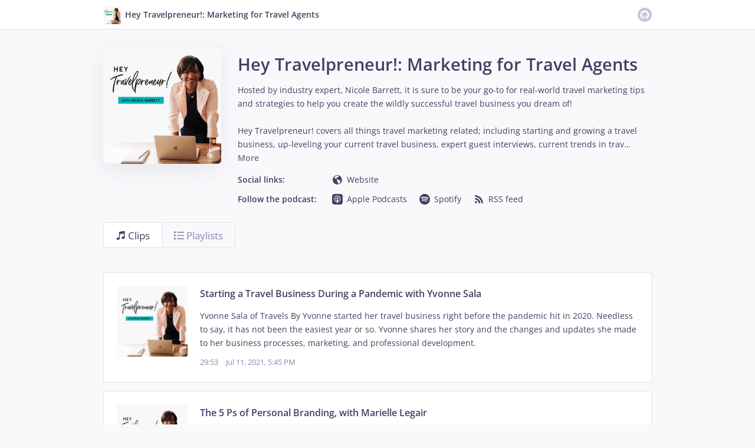

--- FILE ---
content_type: text/html; charset=utf-8
request_url: https://omny.fm/shows/hey-travelpreneur-travel-marketing-for-travel-agen
body_size: 22301
content:
<!DOCTYPE html><html lang="en" dir="ltr"><head><meta charSet="utf-8"/><link rel="dns-prefetch" href="https://www.omnycontent.com"/><link rel="icon" type="image/png" sizes="144x144" href="/_next/static/media/favicon-144x144.4df68316.png"/><meta name="viewport" content="user-scalable=no, width=device-width, initial-scale=1"/><meta http-equiv="x-ua-compatible" content="ie=edge"/><meta name="format-detection" content="email=no"/><title>Hey Travelpreneur!: Marketing for Travel Agents clips - Omny.fm</title><meta name="description" content="Hosted by industry expert, Nicole Barrett, it is sure to be your go-to for real-world travel marketing tips and strategies to help you create the wildly successful travel business you dream of! 

Hey Travelpreneur! covers all things travel marketing related; including starting and growing a travel business, up-leveling your current travel business, expert guest interviews, current trends in travel, and so much more!"/><meta property="fb:app_id" content="1547996092155695"/><link type="application/rss+xml" rel="alternate" href="https://www.omnycontent.com/d/playlist/b0f4304a-7a0a-44ff-a922-abf0014c8a28/1e039e75-c3eb-47b8-8a99-abf100a2bdb9/e8ee4d52-c132-4907-ab8f-abf100a2bdc8/podcast.rss"/><meta property="og:type" content="website"/><meta property="og:title" content="Hey Travelpreneur!: Marketing for Travel Agents clips"/><meta property="og:description" content="Hosted by industry expert, Nicole Barrett, it is sure to be your go-to for real-world travel marketing tips and strategies to help you create the wildly successful travel business you dream of! 

Hey Travelpreneur! covers all things travel marketing related; including starting and growing a travel business, up-leveling your current travel business, expert guest interviews, current trends in travel, and so much more!"/><meta property="og:image" content="https://omny.fm/shows/hey-travelpreneur-travel-marketing-for-travel-agen/image.jpg?t=1594115553&amp;size=wideShare"/><meta property="og:image:width" content="1200"/><meta property="og:image:height" content="630"/><meta name="twitter:card" content="summary_large_image"/><meta name="twitter:title" content="Hey Travelpreneur!: Marketing for Travel Agents clips"/><meta name="twitter:description" content="Hosted by industry expert, Nicole Barrett, it is sure to be your go-to for real-world travel marketing tips and strategies to help you create the wildly successful travel business you dream of! 

Hey Travelpreneur! covers all things travel marketing related; including starting and growing a travel business, up-leveling your current travel business, expert guest interviews, current trends in travel, and so much more!"/><meta name="twitter:image" content="https://www.omnycontent.com/d/programs/b0f4304a-7a0a-44ff-a922-abf0014c8a28/1e039e75-c3eb-47b8-8a99-abf100a2bdb9/image.jpg?t=1594115553&amp;size=medium"/><meta name="next-head-count" content="20"/><link data-next-font="size-adjust" rel="preconnect" href="/" crossorigin="anonymous"/><link rel="preload" href="/_next/static/css/cdb8a27785130108.css" as="style"/><link rel="stylesheet" href="/_next/static/css/cdb8a27785130108.css" data-n-g=""/><noscript data-n-css=""></noscript><script defer="" nomodule="" src="/_next/static/chunks/polyfills-42372ed130431b0a.js"></script><script src="/_next/static/chunks/webpack-2cd79ce849a4722c.js" defer=""></script><script src="/_next/static/chunks/framework-f2dce2cb2619c491.js" defer=""></script><script src="/_next/static/chunks/main-6a5fd45c5212b5ae.js" defer=""></script><script src="/_next/static/chunks/pages/_app-a1b0e03ad192a6d9.js" defer=""></script><script src="/_next/static/chunks/7075-634185d3a9e7cf8b.js" defer=""></script><script src="/_next/static/chunks/4599-fe2df6a72222e4af.js" defer=""></script><script src="/_next/static/chunks/5550-a0e8490c3faaff56.js" defer=""></script><script src="/_next/static/chunks/8825-e457d8a171c0f5a9.js" defer=""></script><script src="/_next/static/chunks/5005-2042d726df233ea4.js" defer=""></script><script src="/_next/static/chunks/6356-59ed19481858acee.js" defer=""></script><script src="/_next/static/chunks/pages/shows/%5BprogramSlug%5D-e1d2d73e6dfccd4b.js" defer=""></script><script src="/_next/static/bdEEIHYZLVCxoGnUbC0z9/_buildManifest.js" defer=""></script><script src="/_next/static/bdEEIHYZLVCxoGnUbC0z9/_ssgManifest.js" defer=""></script></head><body><div id="__next"><style data-emotion="css-global ptfp3d">*,*::before,*::after{box-sizing:border-box;}</style><style data-emotion="css-global 16puznz">body{background:#f9f8fb;min-height:100%;font-family:'Open Sans',Helvetica,Arial,sans-serif;font-size:14px;line-height:1.7;color:#483c63;}@media (max-width: 767px){body{font-size:12.6px;}}</style><style data-emotion="css 1va6926">.css-1va6926{height:50px;background:#ffffff;color:#483c63;border-bottom:1px solid #dddddd;}</style><header class="css-1va6926"><style data-emotion="css zjik7">.css-zjik7{display:-webkit-box;display:-webkit-flex;display:-ms-flexbox;display:flex;}</style><style data-emotion="css 6jjm58">.css-6jjm58{margin-left:auto;margin-right:auto;padding-left:15px;padding-right:15px;display:-webkit-box;display:-webkit-flex;display:-ms-flexbox;display:flex;}@media (min-width: 768px){.css-6jjm58{width:750px;}}@media (min-width: 992px){.css-6jjm58{width:960px;}}</style><div class="css-6jjm58 e9xdk730"><style data-emotion="css zvrv15">.css-zvrv15{overflow:hidden;white-space:nowrap;text-overflow:ellipsis;font-weight:600;-webkit-flex:1 0;-ms-flex:1 0;flex:1 0;line-height:50px;}</style><div class="css-zvrv15"><style data-emotion="css 2log3m">.css-2log3m{color:currentColor;-webkit-text-decoration:none;text-decoration:none;}.css-2log3m:hover,.css-2log3m:focus{-webkit-text-decoration:underline;text-decoration:underline;}</style><a class="css-2log3m" href="/shows/hey-travelpreneur-travel-marketing-for-travel-agen"><style data-emotion="css k33sj5">.css-k33sj5{vertical-align:middle;border-radius:4px;width:30px;height:30px;}</style><img alt="Hey Travelpreneur!: Marketing for Travel Agents" src="https://www.omnycontent.com/d/programs/b0f4304a-7a0a-44ff-a922-abf0014c8a28/1e039e75-c3eb-47b8-8a99-abf100a2bdb9/image.jpg?t=1594115553&amp;size=thumbnail" class="css-k33sj5"/><style data-emotion="css htxipc">.css-htxipc{display:inline-block;-webkit-flex:none;-ms-flex:none;flex:none;width:0.5em;}</style><span role="presentation" class="css-htxipc"></span><bdi>Hey Travelpreneur!: Marketing for Travel Agents</bdi></a></div><span role="presentation" class="css-htxipc"></span><style data-emotion="css 2wf165">.css-2wf165{font-size:32px;line-height:50px;color:hsla(258,25%,81%,1);}</style><div class="css-2wf165"><svg width="24" height="24" viewBox="0 0 16 16" fill="none" xmlns="http://www.w3.org/2000/svg"><path fill-rule="evenodd" clip-rule="evenodd" d="M8 0C12.3349 0 15.8645 3.44786 15.9962 7.75082L16 8C16 12.3349 12.5521 15.8645 8.24918 15.9962L8 16C3.66511 16 0.135458 12.5521 0.00380685 8.24918L0 8C0 3.66511 3.44786 0.135458 7.75082 0.00380685L8 0ZM8 3.26975C5.243 3.26975 3 5.51275 3 8.26975C3 10.0553 3.96275 11.7178 5.5125 12.6077C5.657 12.6908 5.8145 12.7302 5.97 12.7302C6.28875 12.7302 6.59875 12.5645 6.769 12.2682C7.022 11.8275 6.87 11.265 6.42925 11.012C5.44925 10.449 4.8405 9.39825 4.8405 8.26975C4.8405 6.5275 6.25775 5.1105 8 5.1105C9.74225 5.1105 11.1595 6.528 11.1595 8.27C11.1595 9.39575 10.553 10.445 9.57675 11.0087C9.13675 11.2627 8.98575 11.8255 9.24 12.2658C9.494 12.7058 10.057 12.8565 10.497 12.6025C12.041 11.711 13 10.051 13 8.26975C13 5.51275 10.757 3.26975 8 3.26975ZM7.2905 9.143L7.3246 9.19679C7.39938 9.3006 7.5973 9.507 7.9885 9.507C8.41273 9.507 8.62625 9.26166 8.69097 9.17039L8.75899 9.06576C8.88113 8.91434 9.09688 8.86447 9.27625 8.957C9.4815 9.063 9.562 9.31525 9.456 9.52075C9.29825 9.82625 8.81125 10.3435 7.9885 10.3435C7.1585 10.3435 6.68625 9.819 6.53825 9.509C6.43875 9.3005 6.527 9.05075 6.7355 8.95125C6.94225 8.8525 7.18925 8.93825 7.2905 9.143Z" fill="currentColor"></path></svg></div></div></header><style data-emotion="css 1rskwp1">.css-1rskwp1{margin-left:auto;margin-right:auto;padding-left:15px;padding-right:15px;}@media (min-width: 768px){.css-1rskwp1{width:750px;}}@media (min-width: 992px){.css-1rskwp1{width:960px;}}</style><div class="css-1rskwp1 e9xdk730"><style data-emotion="css 32buz0">.css-32buz0{display:block;-webkit-flex:none;-ms-flex:none;flex:none;height:2em;}</style><span role="presentation" class="css-32buz0"></span><style data-emotion="css c0d3td">.css-c0d3td{display:-webkit-box;display:-webkit-flex;display:-ms-flexbox;display:flex;}@media (max-width: 767px){.css-c0d3td{-webkit-align-items:center;-webkit-box-align:center;-ms-flex-align:center;align-items:center;-webkit-flex-direction:column;-ms-flex-direction:column;flex-direction:column;}}</style><div class="css-c0d3td"><style data-emotion="css 8s7hqo">@media (max-width: 767px){.css-8s7hqo{margin:0 0 1em;}}</style><div class="css-8s7hqo"><style data-emotion="css uyscb6">.css-uyscb6{background:#afa1ca;width:200px;height:200px;box-shadow:0 10px 35px rgba(72,60,99,0.09);border-radius:6px;overflow:hidden;}@media (max-width: 767px){.css-uyscb6{width:70vw;height:70vw;max-width:200px;max-height:200px;}}</style><div class="css-uyscb6"><style data-emotion="css w1atjl">.css-w1atjl{width:100%;height:100%;}</style><img src="https://www.omnycontent.com/d/programs/b0f4304a-7a0a-44ff-a922-abf0014c8a28/1e039e75-c3eb-47b8-8a99-abf100a2bdb9/image.jpg?t=1594115553&amp;size=small" alt="Hey Travelpreneur!: Marketing for Travel Agents" class="css-w1atjl"/></div></div><style data-emotion="css pp9arj">.css-pp9arj{display:inline-block;-webkit-flex:none;-ms-flex:none;flex:none;width:2em;}</style><span role="presentation" class="css-pp9arj"></span><style data-emotion="css mujpiv">.css-mujpiv{-webkit-flex:1 0;-ms-flex:1 0;flex:1 0;}@media (max-width: 767px){.css-mujpiv{text-align:center;-webkit-flex:1 0 auto;-ms-flex:1 0 auto;flex:1 0 auto;}}</style><div class="css-mujpiv"><style data-emotion="css 1skxqwy">.css-1skxqwy{display:block;-webkit-flex:none;-ms-flex:none;flex:none;height:0.5em;}</style><span role="presentation" class="css-1skxqwy"></span><style data-emotion="css nq7w1r">.css-nq7w1r{font-weight:600;font-size:2.1em;}</style><h2 class="css-nq7w1r"><bdi>Hey Travelpreneur!: Marketing for Travel Agents</bdi></h2><span role="presentation" class="css-1skxqwy"></span><style data-emotion="css 1a3mxns">.css-1a3mxns{color:#483c63;}</style><span class="css-1a3mxns"><style data-emotion="css 1q6xwov">.css-1q6xwov{overflow-wrap:anywhere;word-wrap:break-word;white-space:pre-wrap;}</style><span class="css-1q6xwov">Hosted by industry expert, Nicole Barrett, it is sure to be your go-to for real-world travel marketing tips and strategies to help you create the wildly successful travel business you dream of! 

Hey Travelpreneur! covers all things travel marketing related; including starting and growing a travel business, up-leveling your current travel business, expert guest interviews, current trends in trav<span>…</span></span><span> </span><style data-emotion="css 1fbg3x3">.css-1fbg3x3{color:currentColor;-webkit-text-decoration:none;text-decoration:none;font-weight:600;background:none;border:none;padding:0;cursor:pointer;-webkit-text-decoration:none;text-decoration:none;color:#403053;opacity:0.7;}.css-1fbg3x3:hover,.css-1fbg3x3:focus{-webkit-text-decoration:underline;text-decoration:underline;}.css-1fbg3x3:active{opacity:1;}</style><button type="button" class="css-1fbg3x3"><span>More</span></button></span><style data-emotion="css k3cd46">.css-k3cd46{display:block;-webkit-flex:none;-ms-flex:none;flex:none;height:1em;}</style><span role="presentation" class="css-k3cd46"></span><style data-emotion="css 8huwwr">@media (min-width: 768px){.css-8huwwr{display:-webkit-box;display:-webkit-flex;display:-ms-flexbox;display:flex;}}</style><div class="css-8huwwr"><style data-emotion="css 1i141vh">.css-1i141vh{font-weight:600;min-width:160px;color:#483c63;}</style><h5 class="css-1i141vh">Social links:</h5><style data-emotion="css hgkag0">.css-hgkag0{display:block;-webkit-flex:none;-ms-flex:none;flex:none;height:0.5em;}@media (min-width: 768px){.css-hgkag0{display:none;}}</style><span role="presentation" class="css-hgkag0"></span><style data-emotion="css 5n31nm">.css-5n31nm{display:-webkit-box;display:-webkit-flex;display:-ms-flexbox;display:flex;-webkit-box-flex-wrap:wrap;-webkit-flex-wrap:wrap;-ms-flex-wrap:wrap;flex-wrap:wrap;margin-bottom:-0.5em;}[dir=ltr] .css-5n31nm{margin-right:-1.5em;}[dir=rtl] .css-5n31nm{margin-left:-1.5em;}@media (max-width: 767px){.css-5n31nm{-webkit-box-pack:center;-ms-flex-pack:center;-webkit-justify-content:center;justify-content:center;}}</style><ul class="css-5n31nm"><style data-emotion="css 1enkf0t">.css-1enkf0t{padding-bottom:0.5em;display:inline-block;}[dir=ltr] .css-1enkf0t{padding-right:1.5em;}[dir=rtl] .css-1enkf0t{padding-left:1.5em;}</style><li class="css-1enkf0t"><style data-emotion="css 10mhwoq">.css-10mhwoq{color:currentColor;-webkit-text-decoration:none;text-decoration:none;}</style><a class="omny-unique-0 css-10mhwoq" href="https://www.travmarketmedia.com/podcast-categories/hey-travelpreneur-travel-marketing-for-travel-agents/" rel="nofollow noreferrer" target="_blank"><style data-emotion="css jwcagw">.css-jwcagw svg{vertical-align:middle;width:18px;height:18px;position:relative;bottom:0.1em;}</style><span class="css-jwcagw"><svg xmlns="http://www.w3.org/2000/svg" width="1em" height="1em" viewBox="0 0 16 16"><path fill="currentColor" d="M14.9992533,7.98096 L14.9992533,7.98170667 C14.9957067,6.63714667 14.6070667,5.38442667 13.9462667,4.31912 C13.9462667,4.31912 13.9462667,4.31837333 13.9457067,4.31837333 C13.6321067,3.81232 13.25728,3.34938667 12.8285067,2.93965333 C12.81768,2.92938667 12.8051733,2.91912 12.7943467,2.90904 C12.6046933,2.7304 12.4042133,2.56408 12.1962667,2.40653333 C12.1570667,2.37741333 12.11824,2.34754667 12.0782933,2.31973333 C11.41096,1.83925333 10.6570133,1.47544 9.84333333,1.25293333 L9.84258667,1.25293333 C9.61149333,1.18965333 9.37442667,1.13925333 9.13456,1.09986667 C9.13306667,1.09912 9.13101333,1.09912 9.12952,1.09912 C8.76048,1.03938667 8.38565333,1 8,1 C6.67802667,1 5.44565333,1.37333333 4.39061333,2.00986667 L4.38986667,2.01061333 C3.63965333,2.46496 2.98109333,3.05258667 2.44965333,3.74605333 C2.43285333,3.76864 2.41605333,3.79048 2.39850667,3.81381333 C2.24544,4.02026667 2.10096,4.23456 1.96898667,4.45912 C1.95293333,4.48544 1.93557333,4.51157333 1.92026667,4.53938667 C1.64605333,5.01986667 1.42802667,5.53544 1.27346667,6.07864 C1.25293333,6.15013333 1.23557333,6.22368 1.21802667,6.29666667 C1.16706667,6.49714667 1.12544,6.70285333 1.09333333,6.90986667 C1.08176,6.99013333 1.06626667,7.06890667 1.05693333,7.14973333 C1.02333333,7.42898667 1,7.71197333 1,8 C1,11.8660533 4.1332,15 8,15 C11.8660533,15 15,11.8660533 15,8 C15,7.99421333 14.9992533,7.98842667 14.9992533,7.98096 Z M13.7166667,7.27517333 C13.5751733,7.12789333 13.3892533,6.91509333 13.3761867,6.70789333 C13.3651733,6.35714667 13.89456,5.92109333 13.3375467,5.68421333 C13.37096,5.5304 13.4614933,5.48802667 13.5643467,5.45592 C13.8574133,6.09394667 14.04408,6.78965333 14.1010133,7.52306667 C13.91864,7.44802667 13.8857867,7.46986667 13.7166667,7.27517333 Z M8.98952,1.96170667 C8.99456,2.0332 9.03618667,2.07632 9.22714667,2.03170667 C9.21986667,2.02237333 9.22565333,2.00762667 9.22136,1.99754667 C9.71714667,2.09816 10.1875467,2.26373333 10.6323733,2.47802667 C10.5629333,2.49837333 10.4923733,2.51890667 10.44048,2.54802667 C11.2302667,2.85061333 10.1065333,2.97157333 9.92434667,3.03298667 C9.56034667,3.15394667 9.13530667,3.57898667 8.83197333,3.79122667 C8.52864,4.03408 8.19469333,4.33666667 7.98170667,4.58026667 C7.70898667,4.8836 7.83013333,5.30789333 7.61864,5.61122667 C7.31530667,5.33776 7.7704,5.03517333 7.1936,4.97469333 C6.97986667,4.97469333 6.49434667,5.03517333 6.28285333,5.06578667 C5.97877333,5.12570667 5.79789333,5.24666667 5.73666667,5.61122667 C5.7068,5.79434667 5.85762667,6.34034667 5.97877333,6.40101333 C6.31421333,6.52197333 6.46504,5.91605333 6.79898667,6.12754667 C7.04184,6.31048 6.67802667,6.43162667 6.67802667,6.5832 C6.58768,7.25034667 7.28469333,7.4932 7.83088,7.70618667 C8.19469333,7.18986667 8.71101333,7.12938667 9.16592,7.46333333 C9.57789333,7.46333333 9.7864,7.82565333 10.0744267,8.06925333 L10.0774133,8.07 C10.0824533,8.07504 10.0884267,8.07952 10.0934667,8.08456 C10.0970133,8.08754667 10.0992533,8.0896 10.1029867,8.09184 L10.0970133,8.08754667 C10.5134667,8.44762667 10.8737333,8.89245333 11.3519733,9.13157333 C11.68592,9.34306667 12.5660533,9.34306667 12.80816,9.70912 C13.02096,10.0117067 12.5048267,10.8014933 12.3829333,11.19592 C12.3530667,11.3768 12.3224533,11.5903467 12.2007467,11.74136 C12.0796,11.9842133 11.8974133,11.9842133 11.7757067,12.1357867 C11.5328533,12.37864 11.3810933,12.80368 11.16904,13.1062667 C11.1289067,13.17776 11.0865333,13.2397333 11.0436,13.30544 C10.44272,13.6517067 9.77837333,13.8975467 9.07184,14.0237333 C9.04925333,13.9003467 9.02088,13.7793867 9.0136,13.6532 C8.98298667,13.1370667 9.0136,12.6521067 8.92232,12.1357867 C8.86184,11.8638133 8.86184,11.4985067 8.67965333,11.3170667 C8.49728,11.0742133 8.16333333,11.16456 8.07298667,10.8321067 C7.98170667,10.5280267 7.76965333,10.3157867 7.61864,10.04232 C7.52754667,9.85938667 7.34517333,9.46626667 7.37504,9.25272 C7.40565333,9.00986667 7.64850667,8.88890667 7.70898667,8.64605333 C7.92048,7.88762667 7.40565333,7.94904 6.97986667,7.76592 C6.55632,7.58373333 6.55632,6.85592 6.06986667,6.9164 C5.55429333,6.9164 5.00754667,6.58245333 4.73482667,6.15816 C4.49197333,5.79565333 4.46210667,4.88434667 4.12816,4.67210667 C4.12816,5.06653333 4.21925333,5.43034667 4.28048,5.82496 C3.88605333,5.61197333 3.88605333,4.88434667 3.73429333,4.48898667 C3.60176,4.17482667 3.59373333,3.92544 3.65197333,3.69285333 C4.76245333,2.57136 6.3004,1.87509333 8,1.87509333 C8.33768,1.87509333 8.6664,1.90925333 8.98952,1.96170667 Z"></path></svg></span><style data-emotion="css htxipc">.css-htxipc{display:inline-block;-webkit-flex:none;-ms-flex:none;flex:none;width:0.5em;}</style><span role="presentation" class="css-htxipc"></span><style data-emotion="css 1azhfqd">.omny-unique-0:focus .css-1azhfqd,.omny-unique-0:hover .css-1azhfqd{-webkit-text-decoration:underline;text-decoration:underline;}</style><span class="css-1azhfqd">Website</span></a></li></ul></div><style data-emotion="css 109325p">.css-109325p{display:block;-webkit-flex:none;-ms-flex:none;flex:none;}@media (max-width: 767px){.css-109325p{height:1em;}}@media (min-width: 768px){.css-109325p{height:0.7em;}}</style><span role="presentation" class="css-109325p"></span><div class="css-8huwwr"><h5 class="css-1i141vh">Follow the podcast:</h5><span role="presentation" class="css-hgkag0"></span><ul class="css-5n31nm"><li class="css-1enkf0t"><a class="omny-unique-0 css-10mhwoq" href="https://pcr.apple.com/id1439346298" rel="nofollow noreferrer" target="_blank"><span class="css-jwcagw"><svg fill="currentColor" xmlns="http://www.w3.org/2000/svg" viewBox="0 0 72 72" width="1em" height="1em"><path d="m71.995 19.943c-4e-3 -0.724-0.013-1.449-0.032-2.173-0.043-1.577-0.136-3.169-0.416-4.728-0.285-1.584-0.749-3.058-1.482-4.497-0.72-1.414-1.66-2.707-2.781-3.828s-2.415-2.062-3.829-2.782c-1.438-0.732-2.912-1.197-4.495-1.481-1.56-0.281-3.152-0.373-4.73-0.416-0.724-0.02-1.448-0.028-2.173-0.032-0.86-6e-3 -1.72-6e-3 -2.58-6e-3h-26.954c-0.86 0-1.72 0-2.58 5e-3 -0.724 4e-3 -1.449 0.013-2.173 0.032-1.578 0.043-3.17 0.136-4.73 0.416-1.583 0.285-3.056 0.749-4.495 1.481-1.414 0.72-2.707 1.66-3.829 2.782-1.121 1.122-2.062 2.415-2.781 3.829-0.733 1.439-1.197 2.913-1.482 4.497-0.28 1.56-0.373 3.151-0.416 4.728-0.02 0.724-0.028 1.448-0.032 2.173-5e-3 0.86-5e-3 1.72-5e-3 2.58v26.955c0 0.86 0 1.72 5e-3 2.58 4e-3 0.724 0.013 1.449 0.032 2.173 0.043 1.577 0.136 3.169 0.416 4.728 0.285 1.584 0.749 3.058 1.482 4.497 0.72 1.414 1.66 2.707 2.781 3.828 1.122 1.122 2.415 2.062 3.829 2.781 1.438 0.732 2.912 1.197 4.495 1.481 1.56 0.281 3.152 0.373 4.73 0.416 0.724 0.02 1.448 0.028 2.173 0.032 0.86 6e-3 1.72 6e-3 2.58 6e-3h26.955c0.86 0 1.72 0 2.58-5e-3 0.724-4e-3 1.449-0.013 2.173-0.032 1.578-0.043 3.17-0.136 4.73-0.416 1.583-0.285 3.056-0.749 4.495-1.481 1.414-0.72 2.707-1.66 3.829-2.781 1.121-1.122 2.062-2.415 2.781-3.828 0.733-1.439 1.197-2.913 1.482-4.497 0.28-1.56 0.373-3.151 0.416-4.728 0.02-0.724 0.028-1.448 0.032-2.173 4e-3 -0.862 4e-3 -1.722 4e-3 -2.582v-26.954c0-0.86 0-1.72-5e-3 -2.58zm-30.48 27.772c-0.172 2.017-0.497 4.707-0.923 7.446-0.303 1.949-0.549 3.002-0.773 3.755-0.363 1.221-1.72 2.289-3.842 2.289s-3.479-1.068-3.842-2.289c-0.224-0.753-0.47-1.806-0.773-3.755-0.425-2.739-0.751-5.429-0.923-7.446-0.18-2.117-0.274-3.441-0.107-4.978 0.086-0.794 0.358-1.351 0.874-1.895 0.988-1.042 2.723-1.71 4.771-1.71s3.784 0.668 4.771 1.71c0.516 0.544 0.788 1.101 0.874 1.895 0.167 1.538 0.073 2.862-0.107 4.978zm-14.118-5.115c0.207 0.194 0.317 0.47 0.302 0.752-0.048 0.861-0.031 1.698 0.027 2.644 0.015 0.251-0.267 0.413-0.475 0.271-4.143-2.829-6.849-7.612-6.78-13.011 0.105-8.208 6.688-14.972 14.894-15.29 8.829-0.342 16.122 6.739 16.122 15.492 0 5.315-2.69 10.014-6.78 12.808-0.208 0.142-0.491-0.019-0.475-0.27 0.057-0.945 0.075-1.782 0.026-2.643-0.016-0.283 0.095-0.559 0.302-0.753 2.439-2.289 3.965-5.54 3.965-9.141 0-7.08-5.899-12.809-13.042-12.533-6.572 0.255-11.873 5.623-12.046 12.196-0.1 3.734 1.445 7.117 3.96 9.478zm13.968-11.03c0 2.975-2.412 5.386-5.388 5.386s-5.388-2.411-5.388-5.386 2.412-5.386 5.388-5.386 5.388 2.411 5.388 5.386zm2.274 23.726c-0.221 0.078-0.445-0.106-0.41-0.337 0.119-0.792 0.232-1.587 0.335-2.37 0.037-0.276 0.212-0.516 0.467-0.627 7.135-3.115 12.134-10.236 12.134-18.504 0-11.183-9.146-20.271-20.354-20.181-10.963 0.089-19.915 9.023-20.021 19.983-0.081 8.351 4.941 15.561 12.132 18.701 0.256 0.112 0.432 0.35 0.469 0.627 0.103 0.783 0.216 1.579 0.335 2.371 0.035 0.232-0.189 0.415-0.41 0.337-9.098-3.199-15.613-11.927-15.487-22.13 0.156-12.596 10.481-22.815 23.081-22.85 12.796-0.036 23.217 10.359 23.217 23.143 0 10.077-6.477 18.669-15.488 21.837z"></path></svg></span><span role="presentation" class="css-htxipc"></span><span class="css-1azhfqd">Apple Podcasts</span></a></li><li class="css-1enkf0t"><a class="omny-unique-0 css-10mhwoq" href="https://open.spotify.com/show/74aSmnhxWghunFhA5MQIuz?si=A7gYuugQRVqoZMjYUhLDxw" rel="nofollow noreferrer" target="_blank"><span class="css-jwcagw"><svg xmlns="http://www.w3.org/2000/svg" width="1em" height="1em" viewBox="0 0 16 16"><path fill="currentColor" fill-rule="evenodd" d="M12.7322121,7.09213252 C10.1534806,5.56069426 5.89992059,5.41988333 3.43821312,6.16702192 C3.04281526,6.28700735 2.62477685,6.06384973 2.50507801,5.66854741 C2.38528363,5.2729585 2.60815466,4.85520667 3.00374357,4.73503018 C5.82970619,3.87726809 10.5272887,4.04291676 13.4959728,5.80515503 C13.8516303,6.01627589 13.9681766,6.47548765 13.7574379,6.8304764 C13.5465081,7.18603832 13.0869142,7.30325339 12.7322121,7.09213252 M12.6477637,9.36039215 C12.4668303,9.65395523 12.0829915,9.74604596 11.7898106,9.56578122 C9.64000788,8.24431747 6.36161613,7.86143402 3.81813514,8.63350588 C3.48836626,8.73314347 3.13996907,8.54724247 3.03975831,8.21795124 C2.94040732,7.88818237 3.12640384,7.54045389 3.45569507,7.44014759 C6.36123401,6.55840752 9.97331136,6.98542573 12.4425657,8.50291664 C12.7357467,8.68346797 12.8280284,9.06749778 12.6477637,9.36039215 M11.6688698,11.5387582 C11.5250975,11.7745258 11.2181602,11.8483703 10.9832524,11.7046935 C9.10465887,10.5565208 6.7401052,10.2972529 3.95541146,10.9332903 C3.68706825,10.9948115 3.4195848,10.8266791 3.35844573,10.5584314 C3.29692454,10.2900882 3.46448381,10.0226047 3.7334002,9.96137014 C6.7808009,9.26476682 9.39478288,9.56453934 11.5034122,10.8530453 C11.738511,10.9966266 11.8125466,11.3037549 11.6688698,11.5387582 M7.99995224,1.0658141e-14 C3.58179441,1.0658141e-14 0,3.58169888 0,7.99985671 C0,12.4184922 3.58179441,16 7.99995224,16 C12.4183011,16 16,12.4184922 16,7.99985671 C16,3.58169888 12.4183011,1.0658141e-14 7.99995224,1.0658141e-14"></path></svg></span><span role="presentation" class="css-htxipc"></span><span class="css-1azhfqd">Spotify</span></a></li><li class="css-1enkf0t"><a class="omny-unique-0 css-10mhwoq" href="https://omny.fm/shows/hey-travelpreneur-travel-marketing-for-travel-agen/playlists/podcast.rss" rel="nofollow noreferrer" target="_blank"><span class="css-jwcagw"><svg xmlns="http://www.w3.org/2000/svg" width="1em" height="1em" viewBox="0 0 16 16"><path fill="currentColor" d="M5.22419545,12.3988718 C5.22419545,13.2830792 4.50241242,13.9998502 3.61217313,13.9998502 C2.72193384,13.9998502 2,13.2830792 2,12.3988718 C2,11.5148142 2.72178303,10.7980431 3.61217313,10.7980431 C4.50241242,10.7981928 5.22419545,11.5148142 5.22419545,12.3988718 Z M2,6.0677433 C10.2427441,6.4325687 9.96238586,14 9.96238586,14 L7.57941601,14 C7.41111057,8.43147043 2,8.28140678 2,8.28140678 L2,6.0677433 Z M2,2 C14.2519126,2.66824751 13.9996052,14 13.9996052,14 L11.78479,14 C10.8036115,4.11601727 2,4.25514814 2,4.25514814 L2,2 Z"></path></svg></span><span role="presentation" class="css-htxipc"></span><span class="css-1azhfqd">RSS feed</span></a></li></ul></div></div></div><span role="presentation" class="css-32buz0"></span><style data-emotion="css zjik7">.css-zjik7{display:-webkit-box;display:-webkit-flex;display:-ms-flexbox;display:flex;}</style><div class="css-zjik7"><style data-emotion="css pct9wp">.css-pct9wp{color:hsla(258,25%,61%,1);font-size:1.2em;-webkit-text-decoration:none;text-decoration:none;padding:0.35em 1.2em;border:1px solid hsla(258,25%,91%,1);border-radius:4px;background:#ffffff;color:#483c63;}[dir=ltr] .css-pct9wp:not(:first-of-type){border-left:0;border-bottom-left-radius:0;border-top-left-radius:0;}[dir=rtl] .css-pct9wp:not(:first-of-type){border-right:0;border-bottom-right-radius:0;border-top-right-radius:0;}[dir=ltr] .css-pct9wp:not(:last-of-type){border-bottom-right-radius:0;border-top-right-radius:0;}[dir=rtl] .css-pct9wp:not(:last-of-type){border-bottom-left-radius:0;border-top-left-radius:0;}@media (max-width: 767px){.css-pct9wp{-webkit-flex:1;-ms-flex:1;flex:1;text-align:center;padding:0.6em;}}</style><a class="css-pct9wp" href="/shows/hey-travelpreneur-travel-marketing-for-travel-agen"><style data-emotion="css 1989ovb">.css-1989ovb{vertical-align:middle;}</style><svg xmlns="http://www.w3.org/2000/svg" width="1em" height="1em" viewBox="0 0 16 16" class="css-1989ovb"><path fill="currentColor" d="M5.32269358,2.58376616 L5.32009353,11.3628473 C4.80615051,11.1730057 4.18127206,11.1283885 3.54686009,11.2718633 C2.1792343,11.580684 1.28308406,12.6462466 1.54568901,13.6531945 C1.80829397,14.6592676 3.13085224,15.2244182 4.49847804,14.9155975 C5.78810236,14.6242738 6.65738542,13.6601933 6.53258307,12.7074859 L6.53258307,6.14788939 C6.53258307,6.14788939 9.45503819,5.19780647 13.245043,4.95984832 L13.245043,9.83886532 C12.7371668,9.65777216 12.1244219,9.61665439 11.5012768,9.75750462 C10.133651,10.0663253 9.23750075,11.1318879 9.5001057,12.1388359 C9.76271065,13.1449089 11.0852689,13.7100595 12.4528947,13.4012389 C13.6471839,13.1317862 14.4817997,12.2840603 14.4991333,11.4039651 C14.5,11.4039651 14.5,2.79197955 14.5,1.00991793 C9.45503819,0.854195318 5.3218269,2.58376616 5.3218269,2.58376616 L5.32269358,2.58376616 Z"></path></svg><style data-emotion="css xs2b35">.css-xs2b35{display:inline-block;-webkit-flex:none;-ms-flex:none;flex:none;width:4px;}</style><span role="presentation" class="css-xs2b35"></span><span class="css-1989ovb">Clips</span></a><style data-emotion="css 1kxjcnn">.css-1kxjcnn{color:hsla(258,25%,61%,1);font-size:1.2em;-webkit-text-decoration:none;text-decoration:none;padding:0.35em 1.2em;border:1px solid hsla(258,25%,91%,1);border-radius:4px;}[dir=ltr] .css-1kxjcnn:not(:first-of-type){border-left:0;border-bottom-left-radius:0;border-top-left-radius:0;}[dir=rtl] .css-1kxjcnn:not(:first-of-type){border-right:0;border-bottom-right-radius:0;border-top-right-radius:0;}[dir=ltr] .css-1kxjcnn:not(:last-of-type){border-bottom-right-radius:0;border-top-right-radius:0;}[dir=rtl] .css-1kxjcnn:not(:last-of-type){border-bottom-left-radius:0;border-top-left-radius:0;}@media (max-width: 767px){.css-1kxjcnn{-webkit-flex:1;-ms-flex:1;flex:1;text-align:center;padding:0.6em;}}.css-1kxjcnn:hover,.css-1kxjcnn:focus{background:#ffffff;color:#483c63;box-shadow:0 0 0 2px hsla(258,25%,61%,1);z-index:1;}</style><a class="css-1kxjcnn" href="/shows/hey-travelpreneur-travel-marketing-for-travel-agen/playlists"><svg xmlns="http://www.w3.org/2000/svg" width="1em" height="1em" viewBox="0 0 16 16" class="css-1989ovb"><path fill="currentColor" d="M-1.52766688e-13,5.04211738 L-1.52766688e-13,0.8 L3.97029077,2.92105869 L-1.52766688e-13,5.04211738 Z M5.33312263,2.12121802 L16,2.12121802 L16,3.72121802 L5.33312263,3.72121802 L5.33312263,2.12121802 Z M-1.52766688e-13,10.1210587 L-1.52766688e-13,5.87894131 L3.97029077,8 L-1.52766688e-13,10.1210587 Z M5.33312263,7.20015933 L16,7.20015933 L16,8.8001593 L5.33312263,8.8001593 L5.33312263,7.20015933 Z M-1.52766688e-13,15.2 L-1.52766688e-13,10.957564 L3.97029077,13.0786226 L-1.52766688e-13,15.2 Z M5.33312263,12.278782 L16,12.278782 L16,13.878782 L5.33312263,13.878782 L5.33312263,12.278782 Z"></path></svg><span role="presentation" class="css-xs2b35"></span><span class="css-1989ovb">Playlists</span></a></div><span role="presentation" class="css-32buz0"></span><ul><style data-emotion="css 1h0a9xs">@media (max-width: 767px){.css-1h0a9xs{margin:0 -15px;border-top:1px solid hsla(258,25%,91%,1);}.css-1h0a9xs+.css-1h0a9xs{border-top:none;}}@media (min-width: 768px){.css-1h0a9xs{margin:1em 0;}}</style><li class="css-1h0a9xs"><style data-emotion="css lpgc1n">.css-lpgc1n{color:currentColor;-webkit-text-decoration:none;text-decoration:none;}</style><a class="omny-unique-0 css-lpgc1n" href="/shows/hey-travelpreneur-travel-marketing-for-travel-agen/starting-a-travel-business-during-a-pandemic-with"><style data-emotion="css 1h1ip4f">.css-1h1ip4f{display:-webkit-box;display:-webkit-flex;display:-ms-flexbox;display:flex;overflow:hidden;border:1px solid hsla(258,25%,91%,1);background:#ffffff;padding:1.6em;}@media (max-width: 767px){.css-1h1ip4f{-webkit-flex-direction:column;-ms-flex-direction:column;flex-direction:column;}}</style><div class="css-1h1ip4f"><style data-emotion="css fh8wir">@media (max-width: 767px){.css-fh8wir{margin:0 auto 1em;}}</style><div class="css-fh8wir"><style data-emotion="css 1wgq8zk">.css-1wgq8zk{background:#afa1ca;border-radius:3px;overflow:hidden;position:relative;width:120px;height:120px;margin:0 auto;}@media (max-width: 767px){.css-1wgq8zk{width:50vw;height:50vw;max-width:120px;max-height:120px;}}</style><div class="css-1wgq8zk"><img src="https://www.omnycontent.com/d/clips/b0f4304a-7a0a-44ff-a922-abf0014c8a28/1e039e75-c3eb-47b8-8a99-abf100a2bdb9/09682829-538f-4f8d-80c0-ad6001806327/image.jpg?t=1625876396&amp;size=small" alt="" loading="lazy" class="css-w1atjl"/></div></div><style data-emotion="css 1u8az3f">.css-1u8az3f{display:inline-block;-webkit-flex:none;-ms-flex:none;flex:none;width:1.5em;}@media (max-width: 767px){.css-1u8az3f{display:none;}}</style><span role="presentation" class="css-1u8az3f"></span><style data-emotion="css 1ny1ngm">.css-1ny1ngm{-webkit-flex:1 0;-ms-flex:1 0;flex:1 0;}@media (max-width: 767px){.css-1ny1ngm{-webkit-flex:1 0 auto;-ms-flex:1 0 auto;flex:1 0 auto;text-align:center;}}</style><div class="css-1ny1ngm"><style data-emotion="css 1h3jwij">.css-1h3jwij{font-size:1.15em;font-weight:600;-webkit-flex:1 0 100%;-ms-flex:1 0 100%;flex:1 0 100%;}.omny-unique-0:focus .css-1h3jwij,.omny-unique-0:hover .css-1h3jwij{-webkit-text-decoration:underline;text-decoration:underline;}</style><p class="css-1h3jwij"><bdi>Starting a Travel Business During a Pandemic with Yvonne Sala</bdi></p><style data-emotion="css 10t7zxc">.css-10t7zxc{display:block;-webkit-flex:none;-ms-flex:none;flex:none;height:0.7rem;}</style><span role="presentation" class="css-10t7zxc"></span><style data-emotion="css 1jp16xd">.css-1jp16xd{-webkit-flex:1 0 100%;-ms-flex:1 0 100%;flex:1 0 100%;}</style><p class="css-1jp16xd"><style data-emotion="css 17aw80h">.css-17aw80h{overflow-wrap:anywhere;word-wrap:break-word;}</style><bdi class="css-17aw80h">Yvonne Sala of Travels By Yvonne started her travel business right before the pandemic hit in 2020. Needless to say, it has not been the easiest year or so. Yvonne shares her story and the changes and updates she made to her business processes, marketing, and professional development.</bdi></p><span role="presentation" class="css-10t7zxc"></span><style data-emotion="css 1xqowbn">.css-1xqowbn{color:hsla(258,25%,61%,1);font-size:0.9em;line-height:1.8;}</style><div class="css-1xqowbn"><span>29:53</span><style data-emotion="css 1bd3hk4">.css-1bd3hk4{display:inline-block;-webkit-flex:none;-ms-flex:none;flex:none;width:1em;}</style><span role="presentation" class="css-1bd3hk4"></span><span></span><span role="presentation" class="css-1bd3hk4"></span></div></div></div></a></li><li class="css-1h0a9xs"><a class="omny-unique-0 css-lpgc1n" href="/shows/hey-travelpreneur-travel-marketing-for-travel-agen/the-5-ps-of-personal-branding-with-marielle-legair"><div class="css-1h1ip4f"><div class="css-fh8wir"><div class="css-1wgq8zk"><img src="https://www.omnycontent.com/d/clips/b0f4304a-7a0a-44ff-a922-abf0014c8a28/1e039e75-c3eb-47b8-8a99-abf100a2bdb9/0cfeffa1-c80c-4c46-96e1-ad45003d4874/image.jpg?t=1623469469&amp;size=small" alt="" loading="lazy" class="css-w1atjl"/></div></div><span role="presentation" class="css-1u8az3f"></span><div class="css-1ny1ngm"><p class="css-1h3jwij"><bdi>The 5 Ps of Personal Branding, with Marielle Legair</bdi></p><span role="presentation" class="css-10t7zxc"></span><p class="css-1jp16xd"><bdi class="css-17aw80h">Marielle Legair, Publicity and Personal Branding Trainer and Founder of Women Who Influence share with us her 5 Ps for personal branding and how you can use LinkedIn as a resource to grow your personal brand and connect with your clients.

You can find Marielle and Women Who Influence on Instagram:…</bdi></p><span role="presentation" class="css-10t7zxc"></span><div class="css-1xqowbn"><span>45:11</span><span role="presentation" class="css-1bd3hk4"></span><span></span><span role="presentation" class="css-1bd3hk4"></span></div></div></div></a></li><li class="css-1h0a9xs"><a class="omny-unique-0 css-lpgc1n" href="/shows/hey-travelpreneur-travel-marketing-for-travel-agen/5-ways-to-ignite-your-lead-generation-process"><div class="css-1h1ip4f"><div class="css-fh8wir"><div class="css-1wgq8zk"><img src="https://www.omnycontent.com/d/clips/b0f4304a-7a0a-44ff-a922-abf0014c8a28/1e039e75-c3eb-47b8-8a99-abf100a2bdb9/540cf5d2-e266-4d55-ae72-ad3600d4e04a/image.jpg?t=1622206694&amp;size=small" alt="" loading="lazy" class="css-w1atjl"/></div></div><span role="presentation" class="css-1u8az3f"></span><div class="css-1ny1ngm"><p class="css-1h3jwij"><bdi>5 Ways to Ignite Your Lead Generation Process</bdi></p><span role="presentation" class="css-10t7zxc"></span><p class="css-1jp16xd"><bdi class="css-17aw80h">Your lead generation process (and your entire funnel) is the most important part of your business. With no incoming leads, there are no new clients.

In this episode, I share with you some steps you can take to start to ignite or freshen up your lead generation process.</bdi></p><span role="presentation" class="css-10t7zxc"></span><div class="css-1xqowbn"><span>28:21</span><span role="presentation" class="css-1bd3hk4"></span><span></span><span role="presentation" class="css-1bd3hk4"></span></div></div></div></a></li><li class="css-1h0a9xs"><a class="omny-unique-0 css-lpgc1n" href="/shows/hey-travelpreneur-travel-marketing-for-travel-agen/caribbean-and-cruise-travel-with-brian-major"><div class="css-1h1ip4f"><div class="css-fh8wir"><div class="css-1wgq8zk"><img src="https://www.omnycontent.com/d/clips/b0f4304a-7a0a-44ff-a922-abf0014c8a28/1e039e75-c3eb-47b8-8a99-abf100a2bdb9/6f171e86-3a8f-497c-8cf9-ad1d000d967f/image.jpg?t=1620003470&amp;size=small" alt="" loading="lazy" class="css-w1atjl"/></div></div><span role="presentation" class="css-1u8az3f"></span><div class="css-1ny1ngm"><p class="css-1h3jwij"><bdi>Caribbean and Cruise Travel Today with Brian Major</bdi></p><span role="presentation" class="css-10t7zxc"></span><p class="css-1jp16xd"><bdi class="css-17aw80h">I am really excited to bring you this episode of the podcast where I talk with Travel Journalist Brian Major about Caribbean and cruise travel, and what that looks like for Travel Agents and consumers today.

Brian and I also discuss some shared Caribbean experiences and paid our personal tribute t…</bdi></p><span role="presentation" class="css-10t7zxc"></span><div class="css-1xqowbn"><span>38:38</span><span role="presentation" class="css-1bd3hk4"></span><span></span><span role="presentation" class="css-1bd3hk4"></span></div></div></div></a></li><li class="css-1h0a9xs"><a class="omny-unique-0 css-lpgc1n" href="/shows/hey-travelpreneur-travel-marketing-for-travel-agen/how-to-empower-yourself-and-your-business"><div class="css-1h1ip4f"><div class="css-fh8wir"><div class="css-1wgq8zk"><img src="https://www.omnycontent.com/d/clips/b0f4304a-7a0a-44ff-a922-abf0014c8a28/1e039e75-c3eb-47b8-8a99-abf100a2bdb9/62847e21-5870-4fe1-8369-ad0c001eab18/image.jpg?t=1618540597&amp;size=small" alt="" loading="lazy" class="css-w1atjl"/></div></div><span role="presentation" class="css-1u8az3f"></span><div class="css-1ny1ngm"><p class="css-1h3jwij"><bdi>How to Empower Yourself and Your Business with Marsha-Ann Brown</bdi></p><span role="presentation" class="css-10t7zxc"></span><p class="css-1jp16xd"><bdi class="css-17aw80h">In this episode of the podcast, I speak with my dear friend and former colleague Marsha-Ann Brown. Many of you may know Marsha-Ann in her role as Director of Weddings and Romance at Sandals and Beaches Resorts. Marsha-Ann is also a Transformation Coach who empowers women to shift their mindset and …</bdi></p><span role="presentation" class="css-10t7zxc"></span><div class="css-1xqowbn"><span>43:52</span><span role="presentation" class="css-1bd3hk4"></span><span></span><span role="presentation" class="css-1bd3hk4"></span></div></div></div></a></li><li class="css-1h0a9xs"><a class="omny-unique-0 css-lpgc1n" href="/shows/hey-travelpreneur-travel-marketing-for-travel-agen/a-candid-conversation-on-travel-with-margie-jordan"><div class="css-1h1ip4f"><div class="css-fh8wir"><div class="css-1wgq8zk"><img src="https://www.omnycontent.com/d/clips/b0f4304a-7a0a-44ff-a922-abf0014c8a28/1e039e75-c3eb-47b8-8a99-abf100a2bdb9/58689f0a-eda4-4f89-ac91-ad05002262eb/image.jpg?t=1618021217&amp;size=small" alt="" loading="lazy" class="css-w1atjl"/></div></div><span role="presentation" class="css-1u8az3f"></span><div class="css-1ny1ngm"><p class="css-1h3jwij"><bdi>A Candid Conversation on Travel &amp; Diversity in Travel with Margie Jordan</bdi></p><span role="presentation" class="css-10t7zxc"></span><p class="css-1jp16xd"><bdi class="css-17aw80h">If you are up for a candid conversation on what Travel Agents are doing now in their businesses as well as diversity in travel and what that means to us, then this episode with Margie Jordan, Vice President, TRUE Network at CCRA is for you.

I thoroughly enjoyed my conversation with Margie and I am…</bdi></p><span role="presentation" class="css-10t7zxc"></span><div class="css-1xqowbn"><span>40:53</span><span role="presentation" class="css-1bd3hk4"></span><span></span><span role="presentation" class="css-1bd3hk4"></span></div></div></div></a></li><li class="css-1h0a9xs"><a class="omny-unique-0 css-lpgc1n" href="/shows/hey-travelpreneur-travel-marketing-for-travel-agen/part-ii-travel-advisors-share-one-thing-they-are-d"><div class="css-1h1ip4f"><div class="css-fh8wir"><div class="css-1wgq8zk"><img src="https://www.omnycontent.com/d/clips/b0f4304a-7a0a-44ff-a922-abf0014c8a28/1e039e75-c3eb-47b8-8a99-abf100a2bdb9/eb6172c3-7b51-4111-a0b2-acfe00e2813f/image.jpg?t=1617371313&amp;size=small" alt="" loading="lazy" class="css-w1atjl"/></div></div><span role="presentation" class="css-1u8az3f"></span><div class="css-1ny1ngm"><p class="css-1h3jwij"><bdi>Part II: Travel Advisors Share One Thing They are Doing Differently Moving Forward</bdi></p><span role="presentation" class="css-10t7zxc"></span><p class="css-1jp16xd"><bdi class="css-17aw80h">In Part II of what travel agents are doing differently in their business episodes, I talk with a few more Travel Advisors who share some great gems and tips on how they are moving forward in this new travel era. The conversations have been fantastic! 

This is Part II of a two-part series of Travel…</bdi></p><span role="presentation" class="css-10t7zxc"></span><div class="css-1xqowbn"><span>1:01:08</span><span role="presentation" class="css-1bd3hk4"></span><span></span><span role="presentation" class="css-1bd3hk4"></span></div></div></div></a></li><li class="css-1h0a9xs"><a class="omny-unique-0 css-lpgc1n" href="/shows/hey-travelpreneur-travel-marketing-for-travel-agen/travel-advisors-share-one-thing-they-are-doing-dif"><div class="css-1h1ip4f"><div class="css-fh8wir"><div class="css-1wgq8zk"><img src="https://www.omnycontent.com/d/clips/b0f4304a-7a0a-44ff-a922-abf0014c8a28/1e039e75-c3eb-47b8-8a99-abf100a2bdb9/68200216-4eab-4255-a29d-acf70037fd51/image.jpg?t=1616729869&amp;size=small" alt="" loading="lazy" class="css-w1atjl"/></div></div><span role="presentation" class="css-1u8az3f"></span><div class="css-1ny1ngm"><p class="css-1h3jwij"><bdi>Part I: Travel Advisors Share One Thing They are Doing Differently Moving Forward</bdi></p><span role="presentation" class="css-10t7zxc"></span><p class="css-1jp16xd"><bdi class="css-17aw80h">In this episode, I talk with a few Travel Advisors as they share one thing they will be doing differently in their businesses moving forward. It&#x27;s been a crazy and eventful past year in travel, but there are so many great opportunities moving forward.

This is Part I of a two-part series of Travel …</bdi></p><span role="presentation" class="css-10t7zxc"></span><div class="css-1xqowbn"><span>51:41</span><span role="presentation" class="css-1bd3hk4"></span><span></span><span role="presentation" class="css-1bd3hk4"></span></div></div></div></a></li><li class="css-1h0a9xs"><a class="omny-unique-0 css-lpgc1n" href="/shows/hey-travelpreneur-travel-marketing-for-travel-agen/ht-websites-final"><div class="css-1h1ip4f"><div class="css-fh8wir"><div class="css-1wgq8zk"><img src="https://www.omnycontent.com/d/clips/b0f4304a-7a0a-44ff-a922-abf0014c8a28/1e039e75-c3eb-47b8-8a99-abf100a2bdb9/f0cabfee-0bd4-459e-8614-acf000f54680/image.jpg?t=1616166043&amp;size=small" alt="" loading="lazy" class="css-w1atjl"/></div></div><span role="presentation" class="css-1u8az3f"></span><div class="css-1ny1ngm"><p class="css-1h3jwij"><bdi>Tips to Improve Your Website with Shannon DeSouza</bdi></p><span role="presentation" class="css-10t7zxc"></span><p class="css-1jp16xd"><bdi class="css-17aw80h">Hey friends! I am so excited to bring you this episode of the podcast where I talk with my dear friend and fellow Entrepreneur Shannon DeSouza about the importance of your website and some simple steps you can take to improve it.

Shannon and I discuss the importance of your digital footprint, how …</bdi></p><span role="presentation" class="css-10t7zxc"></span><div class="css-1xqowbn"><span>38:46</span><span role="presentation" class="css-1bd3hk4"></span><span></span><span role="presentation" class="css-1bd3hk4"></span></div></div></div></a></li><li class="css-1h0a9xs"><a class="omny-unique-0 css-lpgc1n" href="/shows/hey-travelpreneur-travel-marketing-for-travel-agen/how-to-use-clubhouse-to-grow-your-audience"><div class="css-1h1ip4f"><div class="css-fh8wir"><div class="css-1wgq8zk"><img src="https://www.omnycontent.com/d/clips/b0f4304a-7a0a-44ff-a922-abf0014c8a28/1e039e75-c3eb-47b8-8a99-abf100a2bdb9/d8426ef6-2303-4896-b199-ace90020779f/image.jpg?t=1615514788&amp;size=small" alt="" loading="lazy" class="css-w1atjl"/></div></div><span role="presentation" class="css-1u8az3f"></span><div class="css-1ny1ngm"><p class="css-1h3jwij"><bdi>How to Use Clubhouse to Grow Your Audience</bdi></p><span role="presentation" class="css-10t7zxc"></span><p class="css-1jp16xd"><bdi class="css-17aw80h">Clubhouse is a new and popular audio-only platform that is giving us an opportunity to grow our audiences in a different way.

In this episode, I break down the strategies you need to make Clubhouse work for you and to use it as a platform to grow and connect with an audience. Get more Clubhouse Re…</bdi></p><span role="presentation" class="css-10t7zxc"></span><div class="css-1xqowbn"><span>26:11</span><span role="presentation" class="css-1bd3hk4"></span><span></span><span role="presentation" class="css-1bd3hk4"></span></div></div></div></a></li></ul><span role="presentation" class="css-32buz0"></span><style data-emotion="css emikmj">.css-emikmj{margin:0 auto;font-size:1em;font-weight:600;display:block;background:rgba(0, 0, 0, 0);border:2px solid currentColor;color:#7d6c9e;border-radius:50px;padding:0.5em 2.4em;line-height:1.7;cursor:pointer;opacity:1;}.css-emikmj:disabled{opacity:0.3;}.css-emikmj:hover,.css-emikmj:focus{background:#ffffff;outline:none;box-shadow:0 0 0 1px #7d6c9e;}</style><button class="css-emikmj eiwejbp0">Load more</button><span role="presentation" class="css-32buz0"></span></div><style data-emotion="css yl3di1">.css-yl3di1{padding:4em 0;margin-top:4em;font-size:12px;color:hsla(258,25%,71%,1);}@media (max-width: 767px){.css-yl3di1{text-align:center;}}</style><footer class="css-yl3di1"><style data-emotion="css 8huwwr">@media (min-width: 768px){.css-8huwwr{display:-webkit-box;display:-webkit-flex;display:-ms-flexbox;display:flex;}}</style><style data-emotion="css huwrkl">.css-huwrkl{margin-left:auto;margin-right:auto;padding-left:15px;padding-right:15px;}@media (min-width: 768px){.css-huwrkl{width:750px;}}@media (min-width: 992px){.css-huwrkl{width:960px;}}@media (min-width: 768px){.css-huwrkl{display:-webkit-box;display:-webkit-flex;display:-ms-flexbox;display:flex;}}</style><div class="css-huwrkl e9xdk730"><style data-emotion="css 79sdpn">@media (min-width: 768px){.css-79sdpn{max-width:360px;}}</style><div class="css-79sdpn"><style data-emotion="css 1ohcwpa">.css-1ohcwpa{font-weight:600;font-size:14px;line-height:1.7;}</style><p class="css-1ohcwpa"><style data-emotion="css vhyn2u">.css-vhyn2u{color:currentcolor;-webkit-text-decoration:none;text-decoration:none;}.css-vhyn2u:hover,.css-vhyn2u:focus{color:#483c63;}</style><a href="https://omnystudio.com/learn?utm_source=omnyfm&amp;utm_medium=footer" rel="nofollow noreferrer" target="_blank" class="css-vhyn2u">Powered by <style data-emotion="css r0uguc">.css-r0uguc{width:auto;height:16px;vertical-align:bottom;margin-bottom:2px;}</style><svg xmlns="http://www.w3.org/2000/svg" width="161" height="30" viewBox="0 0 161 30" class="css-r0uguc"><path fill="currentColor" d="M25 9.6c0-1.45.9-2.42 2.17-2.42 1.12 0 1.84.6 2 1.63C30.2 7.7 31.6 7 33.2 7c1.8 0 3.35.76 4.5 2.2C38.9 7.83 40.8 7 42.27 7c3.53 0 5.94 2.06 5.94 5.86v8.35c0 1.5-.9 2.5-2.1 2.5s-2.1-.9-2.1-2.4v-7.6c0-1.7-.93-3-2.5-3-1.6 0-2.56 1.3-2.56 3v7.6c0 1.5-.9 2.4-2.2 2.4-1.23 0-2.13-.9-2.13-2.4v-7.6c0-1.7-1-3-2.55-3-1.76 0-2.55 1.3-2.55 3v7.6c0 1.5-.9 2.4-2.2 2.4s-2.2-1-2.2-2.4V9.6m26 0c0-1.45.9-2.42 2.18-2.42 1.1 0 1.8.6 2 1.6C56 7.6 57.3 7 59.34 7c3.4 0 5.9 2.18 5.9 5.86v8.35c0 1.5-.9 2.5-2.17 2.5-1.3 0-2.2-.9-2.2-2.4v-7.6c0-2-1.27-3-2.83-3-1.8 0-2.8 1.3-2.8 3v7.6c0 1.5-.9 2.4-2.16 2.4s-2.2-1-2.2-2.4V9.6m16.2.4c-.1-.34-.2-.67-.2-1.13C67 7.8 68.1 7 69 7c1.08 0 1.8.57 2.2 1.54l3 8.2 3.2-8.2C77.8 7.57 78.5 7 79.6 7c.9 0 2.05.8 2.05 1.87 0 .46-.05.8-.2 1.12L74.2 28.1c-.38.9-1.04 1.7-2.06 1.7-1.5 0-2.27-1-2.27-1.9 0-.45.13-.9.28-1.3L72 22l-4.8-12m28.62-5.5c0 .64-.48 1.2-1.15 1.2-1.17 0-1.56-1.4-4.22-1.4-1.96 0-3.4 1.24-3.4 3.05 0 4.75 10.2 2.48 10.2 9.73 0 3.57-2.6 6.8-7.28 6.8-2.83 0-5.97-1.08-5.97-2.6 0-.72.36-1.36 1.12-1.36.9 0 2.17 1.67 4.88 1.67 2.74 0 4.4-2 4.4-4.4 0-5.1-10.2-2.7-10.2-9.7C84.2 5 86.56 2 90.54 2c2.66 0 5.28 1.1 5.28 2.5m4.6-1.1c0-.87.5-1.4 1.32-1.4.8 0 1.33.53 1.33 1.4v3.5h1.08c.88 0 1.33.42 1.33 1.15 0 .72-.45 1.14-1.33 1.14h-1.08v12.5c0 .8-.52 1.4-1.33 1.4-.82 0-1.33-.6-1.33-1.4V9.2h-1c-.8 0-1.3-.43-1.3-1.15 0-.73.5-1.15 1.4-1.15h1.1V3.42m6.6 5c0-.88.5-1.42 1.34-1.42.8 0 1.3.54 1.3 1.42v8.52c0 2.76 1.2 4.2 3.7 4.2s3.7-1.44 3.7-4.2V8.42c0-.88.5-1.42 1.35-1.42.8 0 1.3.54 1.3 1.42v8.62c0 4.7-3.1 6.4-6.35 6.4-3.23 0-6.37-1.7-6.37-6.4V8.42m27.2 12.9h-.07c-.75 1.44-2.16 2.2-4.3 2.2-4.32 0-6.82-3.96-6.82-8.23 0-4.3 2.5-8.3 6.85-8.3 2.12 0 3.6 1.2 4.3 2.2h.05V1.4c0-.9.5-1.42 1.3-1.42.88 0 1.4.53 1.4 1.4v20.7c0 .87-.5 1.42-1.34 1.42-.8 0-1.3-.55-1.3-1.42v-.8zm-4.2-11.95c-3.26 0-4.4 3.2-4.4 5.92 0 2.7 1.14 5.9 4.4 5.9 3.25 0 4.4-3.2 4.4-6s-1.15-6-4.4-6zM141.63 2c.9 0 1.63.73 1.63 1.63 0 .9-.73 1.63-1.63 1.63-.9 0-1.63-.72-1.63-1.63 0-.9.7-1.63 1.6-1.63zm1.32 20.46c0 .88-.5 1.42-1.32 1.42-.82 0-1.33-.54-1.33-1.42V8.86c0-.88.5-1.42 1.3-1.42s1.3.54 1.3 1.42v13.6zM153.05 7c4.53 0 7.06 3.96 7.06 8.22 0 4.26-2.5 8.22-7 8.22s-7.1-3.96-7.1-8.22c0-4.26 2.6-8.22 7.1-8.22zm0 14.15c3.26 0 4.4-3.2 4.4-5.93 0-2.72-1.14-5.92-4.4-5.92-3.25 0-4.4 3.2-4.4 5.92 0 2.72 1.15 5.93 4.4 5.93zM11.5 18.35c-1.95 0-3.06-1.22-3.4-1.95-.24-.5-.03-1.07.46-1.3.48-.24 1.06-.03 1.3.45.05.1.48.85 1.63.85 1.2 0 1.6-.86 1.6-.87.2-.48.8-.67 1.3-.42.4.3.6.9.4 1.4-.4.7-1.5 2-3.4 2m-4.5 4.7c-.4 0-.78-.1-1.1-.24C2.23 20.8 0 16.9 0 12.7 0 6.26 5.24 1 11.7 1c6.44 0 11.68 5.26 11.68 11.72 0 4.17-2.24 8.06-5.85 10.15-1.03.6-2.35.25-2.94-.8-.6-1.02-.3-2.34.7-2.93 2.3-1.32 3.7-3.78 3.7-6.42 0-4.08-3.3-7.4-7.4-7.4-4.1 0-7.4 3.32-7.4 7.4 0 2.64 1.4 5.1 3.7 6.43 1 .6 1.4 1.9.8 2.94-.4.6-1.1 1-1.9 1"></path></svg></a></p><style data-emotion="css 4ypkkd">.css-4ypkkd{display:block;-webkit-flex:none;-ms-flex:none;flex:none;height:0.7em;}</style><span role="presentation" class="css-4ypkkd"></span><p>Omny Studio is the complete audio management solution for podcasters and radio stations</p></div><span role="presentation" class="css-4ypkkd"></span><style data-emotion="css 1wtucxg">@media (min-width: 768px){.css-1wtucxg{display:-webkit-box;display:-webkit-flex;display:-ms-flexbox;display:flex;-webkit-flex-direction:column;-ms-flex-direction:column;flex-direction:column;-webkit-align-items:flex-end;-webkit-box-align:flex-end;-ms-flex-align:flex-end;align-items:flex-end;-webkit-flex:1 1 auto;-ms-flex:1 1 auto;flex:1 1 auto;}}</style><div class="css-1wtucxg"><style data-emotion="css 32u5z7">@media (min-width: 768px){.css-32u5z7{text-align:right;}}</style><p class="css-32u5z7">© <!-- --> 121cast Pty Ltd</p><span role="presentation" class="css-4ypkkd"></span><p><style data-emotion="css 2log3m">.css-2log3m{color:currentColor;-webkit-text-decoration:none;text-decoration:none;}.css-2log3m:hover,.css-2log3m:focus{-webkit-text-decoration:underline;text-decoration:underline;}</style><a href="https://omnystudio.com/policies/terms" target="_blank" rel="noreferrer" class="css-2log3m">Terms of Service</a><style data-emotion="css 1jv9wpv">.css-1jv9wpv{display:inline-block;-webkit-flex:none;-ms-flex:none;flex:none;width:3px;}</style><span role="presentation" class="css-1jv9wpv"></span><span>|</span><span role="presentation" class="css-1jv9wpv"></span><a href="https://omnystudio.com/policies/privacy" target="_blank" rel="noreferrer" class="css-2log3m">Privacy Policy</a><span role="presentation" class="css-1jv9wpv"></span><span>|</span><span role="presentation" class="css-1jv9wpv"></span><a href="https://omnystudio.com/policies/listener" target="_blank" rel="noreferrer" class="css-2log3m">Listener Privacy Policy</a><span role="presentation" class="css-1jv9wpv"></span><span>|</span><span role="presentation" class="css-1jv9wpv"></span><a href="https://omnystudio.com/policies/copyright" target="_blank" rel="noreferrer" class="css-2log3m">Copyright Policy (DMCA)</a></p></div></div></footer></div><script id="__NEXT_DATA__" type="application/json">{"props":{"pageProps":{"_sentryTraceData":"3b5f53b451a64ab69c4c983cada45235-85fda14d260aa890-0","_sentryBaggage":"sentry-environment=Production,sentry-release=omny-fm-1.0.846,sentry-public_key=26e057be21a84efb8189b730ef099727,sentry-trace_id=3b5f53b451a64ab69c4c983cada45235,sentry-sample_rate=0.001,sentry-transaction=%2Fshows%2F%5BprogramSlug%5D,sentry-sampled=false","type":"success","program":{"Id":"1e039e75-c3eb-47b8-8a99-abf100a2bdb9","Name":"Hey Travelpreneur!: Marketing for Travel Agents","Slug":"hey-travelpreneur-travel-marketing-for-travel-agen","Description":"Hosted by industry expert, Nicole Barrett, it is sure to be your go-to for real-world travel marketing tips and strategies to help you create the wildly successful travel business you dream of! \r\n\r\nHey Travelpreneur! covers all things travel marketing related; including starting and growing a travel business, up-leveling your current travel business, expert guest interviews, current trends in travel, and so much more!","DescriptionHtml":"Hosted by industry expert, Nicole Barrett, it is sure to be your go-to for real-world travel marketing tips and strategies to help you create the wildly successful travel business you dream of! \r\n\r\nHey Travelpreneur! covers all things travel marketing related; including starting and growing a travel business, up-leveling your current travel business, expert guest interviews, current trends in travel, and so much more!","Author":"Nicole Barrett","Publisher":"Nicole Barrett","Copyright":"Nicole Barrett","Language":"en-US","ArtworkUrl":"https://www.omnycontent.com/d/programs/b0f4304a-7a0a-44ff-a922-abf0014c8a28/1e039e75-c3eb-47b8-8a99-abf100a2bdb9/image.jpg?t=1594115553\u0026size=Medium","Category":"Business","Categories":["Business","Marketing","Entrepreneurship"],"SocialWeb":"https://www.travmarketmedia.com/podcast-categories/hey-travelpreneur-travel-marketing-for-travel-agents/","SocialTwitter":null,"SocialFacebook":null,"SocialShowSupportUrl":null,"SocialShowSupportLabel":null,"Hidden":false,"Archived":false,"Network":"Travmarket Media","NetworkId":"318f72d6-c5c5-4a5e-9daf-ac0000ed589c","ExternalId":null,"ContactName":"Nicole Barrett","ContactEmail":"nicole@espyglobal.com","CustomFieldData":null,"DefaultPlaylistId":"e8ee4d52-c132-4907-ab8f-abf100a2bdc8","DefaultPlaylist":{"Id":"e8ee4d52-c132-4907-ab8f-abf100a2bdc8","Title":"Hey Travelpreneur!","Slug":"podcast","Description":"Hosted by industry expert, Nicole Barrett, it is sure to be your go-to for real-world travel marketing tips and strategies to help you create the wildly successful travel business you dream of! \r\n\r\nHey Travelpreneur! covers all things travel marketing related; including starting and growing a travel business, up-leveling your current travel business, expert guest interviews, current trends in travel, and so much more!","DescriptionHtml":"Hosted by industry expert, Nicole Barrett, it is sure to be your go-to for real-world travel marketing tips and strategies to help you create the wildly successful travel business you dream of! \r\n\r\nHey Travelpreneur! covers all things travel marketing related; including starting and growing a travel business, up-leveling your current travel business, expert guest interviews, current trends in travel, and so much more!","Summary":"Travel Marketing Tips and Strategies","RssFeedUrl":"https://www.omnycontent.com/d/playlist/b0f4304a-7a0a-44ff-a922-abf0014c8a28/1e039e75-c3eb-47b8-8a99-abf100a2bdb9/e8ee4d52-c132-4907-ab8f-abf100a2bdc8/podcast.rss","EmbedUrl":"https://omny.fm/shows/hey-travelpreneur-travel-marketing-for-travel-agen/playlists/podcast/embed","ArtworkUrl":"https://www.omnycontent.com/d/playlist/b0f4304a-7a0a-44ff-a922-abf0014c8a28/1e039e75-c3eb-47b8-8a99-abf100a2bdb9/e8ee4d52-c132-4907-ab8f-abf100a2bdc8/image.jpg?t=1594115553\u0026size=Medium","NumberOfClips":45,"Visibility":"Public","ContentRating":"Clean","Categories":["Business","Marketing","Entrepreneurship"],"DirectoryLinks":{"ApplePodcasts":"https://pcr.apple.com/id1439346298","ApplePodcastsId":null,"GooglePodcasts":null,"Spotify":"https://open.spotify.com/show/74aSmnhxWghunFhA5MQIuz?si=A7gYuugQRVqoZMjYUhLDxw","Stitcher":null,"TuneIn":null,"GooglePlay":null,"RssFeed":"https://omny.fm/shows/hey-travelpreneur-travel-marketing-for-travel-agen/playlists/podcast.rss","IHeart":null,"AmazonMusic":null,"YouTubeMusic":null},"CustomFieldData":null,"Author":"Nicole Barrett","ProgramId":"1e039e75-c3eb-47b8-8a99-abf100a2bdb9","ProgramSlug":"hey-travelpreneur-travel-marketing-for-travel-agen","OrganizationId":"b0f4304a-7a0a-44ff-a922-abf0014c8a28","ModifiedAtUtc":"2021-09-06T18:55:40.923Z"},"AdConfig":{"ConfigTriton":null,"ConfigVast":null},"ShowPageOptions":{"ShowShare":true,"ShowSubscribe":true,"ShowDownload":true,"AppleSmartBannerEnabled":true},"OrganizationId":"b0f4304a-7a0a-44ff-a922-abf0014c8a28","ModifiedAtUtc":"2021-09-06T18:55:55.153Z"},"clips":{"Clips":[{"Id":"09682829-538f-4f8d-80c0-ad6001806327","Title":"Starting a Travel Business During a Pandemic with Yvonne Sala","Slug":"starting-a-travel-business-during-a-pandemic-with","Description":"Yvonne Sala of Travels By Yvonne started her travel business right before the pandemic hit in 2020. Needless to say, it has not been the easiest year or so. Yvonne shares her story and the changes and updates she made to her business processes, marketing, and professional development.","DescriptionHtml":"\u003cp\u003eYvonne Sala of Travels By Yvonne started her travel business right before the pandemic hit in 2020. Needless to say, it has not been the easiest year or so. Yvonne shares her story and the changes and updates she made to her business processes, marketing, and professional development.\u003c/p\u003e","Summary":null,"Tags":[],"TranscriptUrl":null,"HasPublishedTranscript":false,"Season":null,"Episode":null,"EpisodeType":"Full","ImageUrl":"https://www.omnycontent.com/d/clips/b0f4304a-7a0a-44ff-a922-abf0014c8a28/1e039e75-c3eb-47b8-8a99-abf100a2bdb9/09682829-538f-4f8d-80c0-ad6001806327/image.jpg?t=1625876396\u0026size=Medium","AudioUrl":"https://pdcn.co/e/traffic.omny.fm/d/clips/b0f4304a-7a0a-44ff-a922-abf0014c8a28/1e039e75-c3eb-47b8-8a99-abf100a2bdb9/09682829-538f-4f8d-80c0-ad6001806327/audio.mp3","WaveformUrl":"https://www.omnycontent.com/d/clips/b0f4304a-7a0a-44ff-a922-abf0014c8a28/1e039e75-c3eb-47b8-8a99-abf100a2bdb9/09682829-538f-4f8d-80c0-ad6001806327/waveform?t=1625873043\u0026token=Li2M4oQ5niXypsd9er8o9VrXaSO42V0H","VideoUrl":null,"EmbedUrl":"https://omny.fm/shows/hey-travelpreneur-travel-marketing-for-travel-agen/starting-a-travel-business-during-a-pandemic-with/embed","DurationSeconds":1793.567,"PublishState":"Published","PublishedUrl":"https://omny.fm/shows/hey-travelpreneur-travel-marketing-for-travel-agen/starting-a-travel-business-during-a-pandemic-with","Visibility":"Public","PublishedUtc":"2021-07-11T17:45:26.71Z","PlaylistIds":["e8ee4d52-c132-4907-ab8f-abf100a2bdc8"],"Chapters":[],"State":"Ready","ShareUrl":null,"RssLinkOverride":null,"ImportedId":null,"Monetization":{"PreRoll":true,"PostRoll":true,"MidRolls":[]},"AdMarkers":[{"Offset":"00:00:00","MaxNumberOfAds":1,"AdMarkerType":"PreRoll"},{"Offset":"00:29:53.5670000","MaxNumberOfAds":1,"AdMarkerType":"PostRoll"}],"HasPreRollVideoAd":false,"RecordingMetadata":null,"PublishedAudioSizeInBytes":28732747,"ContentRating":"Unrated","AudioOptions":{"IncludeIntroOutro":false,"AutoLevelAudio":true},"ExternalId":null,"CustomFieldData":null,"ProgramId":"1e039e75-c3eb-47b8-8a99-abf100a2bdb9","ProgramSlug":"hey-travelpreneur-travel-marketing-for-travel-agen","OrganizationId":"b0f4304a-7a0a-44ff-a922-abf0014c8a28","ModifiedAtUtc":"2021-07-11T17:45:26.71Z"},{"Id":"0cfeffa1-c80c-4c46-96e1-ad45003d4874","Title":"The 5 Ps of Personal Branding, with Marielle Legair","Slug":"the-5-ps-of-personal-branding-with-marielle-legair","Description":"Marielle Legair, Publicity and Personal Branding Trainer and Founder of Women Who Influence share with us her 5 Ps for personal branding and how you can use LinkedIn as a resource to grow your personal brand and connect with your clients.\n\nYou can find Marielle and Women Who Influence on Instagram: @womenwhoinfluence","DescriptionHtml":"\u003cp\u003eMarielle Legair, Publicity and Personal Branding Trainer and Founder of Women Who Influence share with us her 5 Ps for personal branding and how you can use LinkedIn as a resource to grow your personal brand and connect with your clients.\u003c/p\u003e\n\u003cp\u003eYou can find Marielle and Women Who Influence on Instagram: @womenwhoinfluence\u003c/p\u003e","Summary":null,"Tags":[],"TranscriptUrl":null,"HasPublishedTranscript":false,"Season":null,"Episode":null,"EpisodeType":"Full","ImageUrl":"https://www.omnycontent.com/d/clips/b0f4304a-7a0a-44ff-a922-abf0014c8a28/1e039e75-c3eb-47b8-8a99-abf100a2bdb9/0cfeffa1-c80c-4c46-96e1-ad45003d4874/image.jpg?t=1623469469\u0026size=Medium","AudioUrl":"https://pdcn.co/e/traffic.omny.fm/d/clips/b0f4304a-7a0a-44ff-a922-abf0014c8a28/1e039e75-c3eb-47b8-8a99-abf100a2bdb9/0cfeffa1-c80c-4c46-96e1-ad45003d4874/audio.mp3","WaveformUrl":"https://www.omnycontent.com/d/clips/b0f4304a-7a0a-44ff-a922-abf0014c8a28/1e039e75-c3eb-47b8-8a99-abf100a2bdb9/0cfeffa1-c80c-4c46-96e1-ad45003d4874/waveform?t=1623497135\u0026token=7pPlUeY4q1YSxTqzdbRwNmeHo70AIyyZ","VideoUrl":null,"EmbedUrl":"https://omny.fm/shows/hey-travelpreneur-travel-marketing-for-travel-agen/the-5-ps-of-personal-branding-with-marielle-legair/embed","DurationSeconds":2711.353,"PublishState":"Published","PublishedUrl":"https://omny.fm/shows/hey-travelpreneur-travel-marketing-for-travel-agen/the-5-ps-of-personal-branding-with-marielle-legair","Visibility":"Public","PublishedUtc":"2021-06-12T11:43:00Z","PlaylistIds":["e8ee4d52-c132-4907-ab8f-abf100a2bdc8"],"Chapters":[],"State":"Ready","ShareUrl":null,"RssLinkOverride":null,"ImportedId":null,"Monetization":{"PreRoll":true,"PostRoll":true,"MidRolls":[]},"AdMarkers":[{"Offset":"00:00:00","MaxNumberOfAds":1,"AdMarkerType":"PreRoll"},{"Offset":"00:45:11.3530000","MaxNumberOfAds":1,"AdMarkerType":"PostRoll"}],"HasPreRollVideoAd":false,"RecordingMetadata":null,"PublishedAudioSizeInBytes":43417315,"ContentRating":"Unrated","AudioOptions":{"IncludeIntroOutro":false,"AutoLevelAudio":true},"ExternalId":null,"CustomFieldData":null,"ProgramId":"1e039e75-c3eb-47b8-8a99-abf100a2bdb9","ProgramSlug":"hey-travelpreneur-travel-marketing-for-travel-agen","OrganizationId":"b0f4304a-7a0a-44ff-a922-abf0014c8a28","ModifiedAtUtc":"2021-06-12T11:50:29.38Z"},{"Id":"540cf5d2-e266-4d55-ae72-ad3600d4e04a","Title":"5 Ways to Ignite Your Lead Generation Process","Slug":"5-ways-to-ignite-your-lead-generation-process","Description":"Your lead generation process (and your entire funnel) is the most important part of your business. With no incoming leads, there are no new clients.\n\nIn this episode, I share with you some steps you can take to start to ignite or freshen up your lead generation process.","DescriptionHtml":"\u003cp\u003eYour lead generation process (and your entire funnel) is the most important part of your business. With no incoming leads, there are no new clients.\u003c/p\u003e\n\u003cp\u003eIn this episode, I share with you some steps you can take to start to ignite or freshen up your lead generation process.\u003c/p\u003e","Summary":null,"Tags":[],"TranscriptUrl":null,"HasPublishedTranscript":false,"Season":null,"Episode":null,"EpisodeType":"Full","ImageUrl":"https://www.omnycontent.com/d/clips/b0f4304a-7a0a-44ff-a922-abf0014c8a28/1e039e75-c3eb-47b8-8a99-abf100a2bdb9/540cf5d2-e266-4d55-ae72-ad3600d4e04a/image.jpg?t=1622206694\u0026size=Medium","AudioUrl":"https://pdcn.co/e/traffic.omny.fm/d/clips/b0f4304a-7a0a-44ff-a922-abf0014c8a28/1e039e75-c3eb-47b8-8a99-abf100a2bdb9/540cf5d2-e266-4d55-ae72-ad3600d4e04a/audio.mp3","WaveformUrl":"https://www.omnycontent.com/d/clips/b0f4304a-7a0a-44ff-a922-abf0014c8a28/1e039e75-c3eb-47b8-8a99-abf100a2bdb9/540cf5d2-e266-4d55-ae72-ad3600d4e04a/waveform?t=1622206531\u0026token=ZZdMdOmcWeg0MHiIRay2yBc0vYbET5Ld","VideoUrl":null,"EmbedUrl":"https://omny.fm/shows/hey-travelpreneur-travel-marketing-for-travel-agen/5-ways-to-ignite-your-lead-generation-process/embed","DurationSeconds":1701.773,"PublishState":"Published","PublishedUrl":"https://omny.fm/shows/hey-travelpreneur-travel-marketing-for-travel-agen/5-ways-to-ignite-your-lead-generation-process","Visibility":"Public","PublishedUtc":"2021-05-28T12:58:41.337Z","PlaylistIds":["e8ee4d52-c132-4907-ab8f-abf100a2bdc8"],"Chapters":[],"State":"Ready","ShareUrl":null,"RssLinkOverride":null,"ImportedId":null,"Monetization":{"PreRoll":true,"PostRoll":true,"MidRolls":[]},"AdMarkers":[{"Offset":"00:00:00","MaxNumberOfAds":1,"AdMarkerType":"PreRoll"},{"Offset":"00:28:21.7730000","MaxNumberOfAds":1,"AdMarkerType":"PostRoll"}],"HasPreRollVideoAd":false,"RecordingMetadata":null,"PublishedAudioSizeInBytes":27264023,"ContentRating":"Unrated","AudioOptions":{"IncludeIntroOutro":false,"AutoLevelAudio":true},"ExternalId":null,"CustomFieldData":null,"ProgramId":"1e039e75-c3eb-47b8-8a99-abf100a2bdb9","ProgramSlug":"hey-travelpreneur-travel-marketing-for-travel-agen","OrganizationId":"b0f4304a-7a0a-44ff-a922-abf0014c8a28","ModifiedAtUtc":"2021-05-28T12:58:41.337Z"},{"Id":"6f171e86-3a8f-497c-8cf9-ad1d000d967f","Title":"Caribbean and Cruise Travel Today with Brian Major","Slug":"caribbean-and-cruise-travel-with-brian-major","Description":"I am really excited to bring you this episode of the podcast where I talk with Travel Journalist Brian Major about Caribbean and cruise travel, and what that looks like for Travel Agents and consumers today.\n\nBrian and I also discuss some shared Caribbean experiences and paid our personal tribute to the late Gordon Butch Stewart, Founder of Sandals and Beaches Resorts.\n\nYou can find Brian on Instagram: @brianmajorbklyn","DescriptionHtml":"\u003cp\u003eI am really excited to bring you this episode of the podcast where I talk with Travel Journalist Brian Major about Caribbean and cruise travel, and what that looks like for Travel Agents and consumers today.\u003c/p\u003e\n\u003cp\u003eBrian and I also discuss some shared Caribbean experiences and paid our personal tribute to the late Gordon Butch Stewart, Founder of Sandals and Beaches Resorts.\u003c/p\u003e\n\u003cp\u003eYou can find Brian on Instagram: @brianmajorbklyn\u003c/p\u003e","Summary":null,"Tags":[],"TranscriptUrl":null,"HasPublishedTranscript":false,"Season":null,"Episode":null,"EpisodeType":"Full","ImageUrl":"https://www.omnycontent.com/d/clips/b0f4304a-7a0a-44ff-a922-abf0014c8a28/1e039e75-c3eb-47b8-8a99-abf100a2bdb9/6f171e86-3a8f-497c-8cf9-ad1d000d967f/image.jpg?t=1620003470\u0026size=Medium","AudioUrl":"https://pdcn.co/e/traffic.omny.fm/d/clips/b0f4304a-7a0a-44ff-a922-abf0014c8a28/1e039e75-c3eb-47b8-8a99-abf100a2bdb9/6f171e86-3a8f-497c-8cf9-ad1d000d967f/audio.mp3","WaveformUrl":"https://www.omnycontent.com/d/clips/b0f4304a-7a0a-44ff-a922-abf0014c8a28/1e039e75-c3eb-47b8-8a99-abf100a2bdb9/6f171e86-3a8f-497c-8cf9-ad1d000d967f/waveform?t=1620003000\u0026token=1pN4n8O5XF9j1CKd83ikxRxJaas0UBIO","VideoUrl":null,"EmbedUrl":"https://omny.fm/shows/hey-travelpreneur-travel-marketing-for-travel-agen/caribbean-and-cruise-travel-with-brian-major/embed","DurationSeconds":2318.472,"PublishState":"Published","PublishedUrl":"https://omny.fm/shows/hey-travelpreneur-travel-marketing-for-travel-agen/caribbean-and-cruise-travel-with-brian-major","Visibility":"Public","PublishedUtc":"2021-05-03T11:00:00Z","PlaylistIds":["e8ee4d52-c132-4907-ab8f-abf100a2bdc8"],"Chapters":[],"State":"Ready","ShareUrl":null,"RssLinkOverride":null,"ImportedId":null,"Monetization":{"PreRoll":true,"PostRoll":true,"MidRolls":[]},"AdMarkers":[{"Offset":"00:00:00","MaxNumberOfAds":1,"AdMarkerType":"PreRoll"},{"Offset":"00:38:38.4720000","MaxNumberOfAds":1,"AdMarkerType":"PostRoll"}],"HasPreRollVideoAd":false,"RecordingMetadata":null,"PublishedAudioSizeInBytes":37131208,"ContentRating":"Unrated","AudioOptions":{"IncludeIntroOutro":false,"AutoLevelAudio":true},"ExternalId":null,"CustomFieldData":null,"ProgramId":"1e039e75-c3eb-47b8-8a99-abf100a2bdb9","ProgramSlug":"hey-travelpreneur-travel-marketing-for-travel-agen","OrganizationId":"b0f4304a-7a0a-44ff-a922-abf0014c8a28","ModifiedAtUtc":"2021-05-03T11:01:46.197Z"},{"Id":"62847e21-5870-4fe1-8369-ad0c001eab18","Title":"How to Empower Yourself and Your Business with Marsha-Ann Brown","Slug":"how-to-empower-yourself-and-your-business","Description":"In this episode of the podcast, I speak with my dear friend and former colleague Marsha-Ann Brown. Many of you may know Marsha-Ann in her role as Director of Weddings and Romance at Sandals and Beaches Resorts. Marsha-Ann is also a Transformation Coach who empowers women to shift their mindset and activate their greatness. She has appeared on Good Morning America and Fox Business Live.\n\nI sat down with Marsha-Ann to talk about how Travel Professionals can empower themselves to show up in their businesses. I mean we all know that people do business with people who they like. So how do we catch someone's eyes? How do we find that empowerment internally and externally to show up publicly as ourselves and our businesses?\n\nFriends, you're going to want to do a couple of things: first and foremost, you're going to want to grab a pen and a notebook, and you are certainly going to want to save this episode to come back and listen to it again later. And in the process, you may want to share with a friend.\n\nYou can find Marsha-Ann on Instagram at @marshaannb","DescriptionHtml":"\u003cp\u003eIn this episode of the podcast, I speak with my dear friend and former colleague Marsha-Ann Brown. Many of you may know Marsha-Ann in her role as Director of Weddings and Romance at Sandals and Beaches Resorts. Marsha-Ann is also a Transformation Coach who empowers women to shift their mindset and activate their greatness. She has appeared on Good Morning America and Fox Business Live.\u003c/p\u003e\n\u003cp\u003eI sat down with Marsha-Ann to talk about how Travel Professionals can empower themselves to show up in their businesses. I mean we all know that people do business with people who they like. So how do we catch someone's eyes? How do we find that empowerment internally and externally to show up publicly as ourselves and our businesses?\u003c/p\u003e\n\u003cp\u003eFriends, you're going to want to do a couple of things: first and foremost, you're going to want to grab a pen and a notebook, and you are certainly going to want to save this episode to come back and listen to it again later. And in the process, you may want to share with a friend.\u003c/p\u003e\n\u003cp\u003eYou can find Marsha-Ann on Instagram at @marshaannb\u003c/p\u003e","Summary":null,"Tags":[],"TranscriptUrl":null,"HasPublishedTranscript":false,"Season":null,"Episode":null,"EpisodeType":"Full","ImageUrl":"https://www.omnycontent.com/d/clips/b0f4304a-7a0a-44ff-a922-abf0014c8a28/1e039e75-c3eb-47b8-8a99-abf100a2bdb9/62847e21-5870-4fe1-8369-ad0c001eab18/image.jpg?t=1618540597\u0026size=Medium","AudioUrl":"https://pdcn.co/e/traffic.omny.fm/d/clips/b0f4304a-7a0a-44ff-a922-abf0014c8a28/1e039e75-c3eb-47b8-8a99-abf100a2bdb9/62847e21-5870-4fe1-8369-ad0c001eab18/audio.mp3","WaveformUrl":"https://www.omnycontent.com/d/clips/b0f4304a-7a0a-44ff-a922-abf0014c8a28/1e039e75-c3eb-47b8-8a99-abf100a2bdb9/62847e21-5870-4fe1-8369-ad0c001eab18/waveform?t=1618538141\u0026token=9tc7zJwyOSAQuGMpZOQrmAThWhYSmtoP","VideoUrl":null,"EmbedUrl":"https://omny.fm/shows/hey-travelpreneur-travel-marketing-for-travel-agen/how-to-empower-yourself-and-your-business/embed","DurationSeconds":2632.673,"PublishState":"Published","PublishedUrl":"https://omny.fm/shows/hey-travelpreneur-travel-marketing-for-travel-agen/how-to-empower-yourself-and-your-business","Visibility":"Public","PublishedUtc":"2021-04-16T11:00:00Z","PlaylistIds":["e8ee4d52-c132-4907-ab8f-abf100a2bdc8"],"Chapters":[],"State":"Ready","ShareUrl":null,"RssLinkOverride":null,"ImportedId":null,"Monetization":{"PreRoll":true,"PostRoll":true,"MidRolls":[]},"AdMarkers":[{"Offset":"00:00:00","MaxNumberOfAds":1,"AdMarkerType":"PreRoll"},{"Offset":"00:43:52.6730000","MaxNumberOfAds":1,"AdMarkerType":"PostRoll"}],"HasPreRollVideoAd":false,"RecordingMetadata":null,"PublishedAudioSizeInBytes":42158434,"ContentRating":"Unrated","AudioOptions":{"IncludeIntroOutro":false,"AutoLevelAudio":true},"ExternalId":null,"CustomFieldData":null,"ProgramId":"1e039e75-c3eb-47b8-8a99-abf100a2bdb9","ProgramSlug":"hey-travelpreneur-travel-marketing-for-travel-agen","OrganizationId":"b0f4304a-7a0a-44ff-a922-abf0014c8a28","ModifiedAtUtc":"2021-04-16T22:21:33.343Z"},{"Id":"58689f0a-eda4-4f89-ac91-ad05002262eb","Title":"A Candid Conversation on Travel \u0026 Diversity in Travel with Margie Jordan","Slug":"a-candid-conversation-on-travel-with-margie-jordan","Description":"If you are up for a candid conversation on what Travel Agents are doing now in their businesses as well as diversity in travel and what that means to us, then this episode with Margie Jordan, Vice President, TRUE Network at CCRA is for you.\n\nI thoroughly enjoyed my conversation with Margie and I am sure you will too!\n\nWe shared our observations on platforms that Travel Agents are using to share their expertise and knowledge. We also talked candidly about our own experiences traveling as women of color and diversity in travel as a whole.\n\nYou can find Margie on Instagram @margietravels ","DescriptionHtml":"\u003cp\u003eIf you are up for a candid conversation on what Travel Agents are doing now in their businesses as well as diversity in travel and what that means to us, then this episode with Margie Jordan, Vice President, TRUE Network at CCRA is for you.\u003c/p\u003e\n\u003cp\u003eI thoroughly enjoyed my conversation with Margie and I am sure you will too!\u003c/p\u003e\n\u003cp\u003eWe shared our observations on platforms that Travel Agents are using to share their expertise and knowledge. We also talked candidly about our own experiences traveling as women of color and diversity in travel as a whole.\u003c/p\u003e\n\u003cp\u003eYou can find Margie on Instagram @margietravels\u0026nbsp;\u003c/p\u003e","Summary":null,"Tags":[],"TranscriptUrl":null,"HasPublishedTranscript":false,"Season":null,"Episode":null,"EpisodeType":"Full","ImageUrl":"https://www.omnycontent.com/d/clips/b0f4304a-7a0a-44ff-a922-abf0014c8a28/1e039e75-c3eb-47b8-8a99-abf100a2bdb9/58689f0a-eda4-4f89-ac91-ad05002262eb/image.jpg?t=1618021217\u0026size=Medium","AudioUrl":"https://pdcn.co/e/traffic.omny.fm/d/clips/b0f4304a-7a0a-44ff-a922-abf0014c8a28/1e039e75-c3eb-47b8-8a99-abf100a2bdb9/58689f0a-eda4-4f89-ac91-ad05002262eb/audio.mp3","WaveformUrl":"https://www.omnycontent.com/d/clips/b0f4304a-7a0a-44ff-a922-abf0014c8a28/1e039e75-c3eb-47b8-8a99-abf100a2bdb9/58689f0a-eda4-4f89-ac91-ad05002262eb/waveform?t=1617934038\u0026token=6xe1wn8mC5uGrVv0IShtxnCDHQmVoI0p","VideoUrl":null,"EmbedUrl":"https://omny.fm/shows/hey-travelpreneur-travel-marketing-for-travel-agen/a-candid-conversation-on-travel-with-margie-jordan/embed","DurationSeconds":2453.29,"PublishState":"Published","PublishedUrl":"https://omny.fm/shows/hey-travelpreneur-travel-marketing-for-travel-agen/a-candid-conversation-on-travel-with-margie-jordan","Visibility":"Public","PublishedUtc":"2021-04-10T12:00:00Z","PlaylistIds":["e8ee4d52-c132-4907-ab8f-abf100a2bdc8"],"Chapters":[],"State":"Ready","ShareUrl":null,"RssLinkOverride":null,"ImportedId":null,"Monetization":{"PreRoll":true,"PostRoll":true,"MidRolls":[]},"AdMarkers":[{"Offset":"00:00:00","MaxNumberOfAds":1,"AdMarkerType":"PreRoll"},{"Offset":"00:40:53.2900000","MaxNumberOfAds":1,"AdMarkerType":"PostRoll"}],"HasPreRollVideoAd":false,"RecordingMetadata":null,"PublishedAudioSizeInBytes":39288317,"ContentRating":"Unrated","AudioOptions":{"IncludeIntroOutro":false,"AutoLevelAudio":true},"ExternalId":null,"CustomFieldData":null,"ProgramId":"1e039e75-c3eb-47b8-8a99-abf100a2bdb9","ProgramSlug":"hey-travelpreneur-travel-marketing-for-travel-agen","OrganizationId":"b0f4304a-7a0a-44ff-a922-abf0014c8a28","ModifiedAtUtc":"2021-04-10T12:01:27.547Z"},{"Id":"eb6172c3-7b51-4111-a0b2-acfe00e2813f","Title":"Part II: Travel Advisors Share One Thing They are Doing Differently Moving Forward","Slug":"part-ii-travel-advisors-share-one-thing-they-are-d","Description":"In Part II of what travel agents are doing differently in their business episodes, I talk with a few more Travel Advisors who share some great gems and tips on how they are moving forward in this new travel era. The conversations have been fantastic! \n\nThis is Part II of a two-part series of Travel Advisors sharing their stories with me.\n\nLet's continue the conversation over on Instagram @nicolesbarrett and @heytravelpreneur ","DescriptionHtml":"\u003cp\u003eIn Part II of what travel agents are doing differently in their business episodes, I talk with a few more Travel Advisors who share some great gems and tips on how they are moving forward in this new travel era. The conversations have been fantastic!\u0026nbsp;\u003c/p\u003e\n\u003cp\u003eThis is Part II of a two-part series of Travel Advisors sharing their stories with me.\u003c/p\u003e\n\u003cp\u003eLet's continue the conversation over on Instagram @nicolesbarrett and @heytravelpreneur\u0026nbsp;\u003c/p\u003e","Summary":null,"Tags":[],"TranscriptUrl":null,"HasPublishedTranscript":false,"Season":null,"Episode":null,"EpisodeType":"Full","ImageUrl":"https://www.omnycontent.com/d/clips/b0f4304a-7a0a-44ff-a922-abf0014c8a28/1e039e75-c3eb-47b8-8a99-abf100a2bdb9/eb6172c3-7b51-4111-a0b2-acfe00e2813f/image.jpg?t=1617371313\u0026size=Medium","AudioUrl":"https://pdcn.co/e/traffic.omny.fm/d/clips/b0f4304a-7a0a-44ff-a922-abf0014c8a28/1e039e75-c3eb-47b8-8a99-abf100a2bdb9/eb6172c3-7b51-4111-a0b2-acfe00e2813f/audio.mp3","WaveformUrl":"https://www.omnycontent.com/d/clips/b0f4304a-7a0a-44ff-a922-abf0014c8a28/1e039e75-c3eb-47b8-8a99-abf100a2bdb9/eb6172c3-7b51-4111-a0b2-acfe00e2813f/waveform?t=1617371126\u0026token=v0nN7blZ3iv6WCzWk62I81ipOz1ylRq1","VideoUrl":null,"EmbedUrl":"https://omny.fm/shows/hey-travelpreneur-travel-marketing-for-travel-agen/part-ii-travel-advisors-share-one-thing-they-are-d/embed","DurationSeconds":3668.376,"PublishState":"Published","PublishedUrl":"https://omny.fm/shows/hey-travelpreneur-travel-marketing-for-travel-agen/part-ii-travel-advisors-share-one-thing-they-are-d","Visibility":"Public","PublishedUtc":"2021-04-02T13:50:02.633Z","PlaylistIds":["e8ee4d52-c132-4907-ab8f-abf100a2bdc8"],"Chapters":[],"State":"Ready","ShareUrl":null,"RssLinkOverride":null,"ImportedId":null,"Monetization":{"PreRoll":true,"PostRoll":true,"MidRolls":[]},"AdMarkers":[{"Offset":"00:00:00","MaxNumberOfAds":1,"AdMarkerType":"PreRoll"},{"Offset":"01:01:08.3760000","MaxNumberOfAds":1,"AdMarkerType":"PostRoll"}],"HasPreRollVideoAd":false,"RecordingMetadata":null,"PublishedAudioSizeInBytes":58729699,"ContentRating":"Unrated","AudioOptions":{"IncludeIntroOutro":false,"AutoLevelAudio":true},"ExternalId":null,"CustomFieldData":null,"ProgramId":"1e039e75-c3eb-47b8-8a99-abf100a2bdb9","ProgramSlug":"hey-travelpreneur-travel-marketing-for-travel-agen","OrganizationId":"b0f4304a-7a0a-44ff-a922-abf0014c8a28","ModifiedAtUtc":"2021-04-02T13:50:02.633Z"},{"Id":"68200216-4eab-4255-a29d-acf70037fd51","Title":"Part I: Travel Advisors Share One Thing They are Doing Differently Moving Forward","Slug":"travel-advisors-share-one-thing-they-are-doing-dif","Description":"In this episode, I talk with a few Travel Advisors as they share one thing they will be doing differently in their businesses moving forward. It's been a crazy and eventful past year in travel, but there are so many great opportunities moving forward.\n\nThis is Part I of a two-part series of Travel Advisors sharing their stories with me.\n\nLet's continue the conversation over on Instagram @nicolesbarrett and @heytravelpreneur ","DescriptionHtml":"\u003cp\u003eIn this episode, I talk with a few Travel Advisors as they share one thing they will be doing differently in their businesses moving forward. It's been a crazy and eventful past year in travel, but there are so many great opportunities moving forward.\u003c/p\u003e\n\u003cp\u003eThis is Part I of a two-part series of Travel Advisors sharing their stories with me.\u003c/p\u003e\n\u003cp\u003eLet's continue the conversation over on Instagram @nicolesbarrett and @heytravelpreneur\u0026nbsp;\u003c/p\u003e","Summary":null,"Tags":[],"TranscriptUrl":null,"HasPublishedTranscript":false,"Season":null,"Episode":null,"EpisodeType":"Full","ImageUrl":"https://www.omnycontent.com/d/clips/b0f4304a-7a0a-44ff-a922-abf0014c8a28/1e039e75-c3eb-47b8-8a99-abf100a2bdb9/68200216-4eab-4255-a29d-acf70037fd51/image.jpg?t=1616729869\u0026size=Medium","AudioUrl":"https://pdcn.co/e/traffic.omny.fm/d/clips/b0f4304a-7a0a-44ff-a922-abf0014c8a28/1e039e75-c3eb-47b8-8a99-abf100a2bdb9/68200216-4eab-4255-a29d-acf70037fd51/audio.mp3","WaveformUrl":"https://www.omnycontent.com/d/clips/b0f4304a-7a0a-44ff-a922-abf0014c8a28/1e039e75-c3eb-47b8-8a99-abf100a2bdb9/68200216-4eab-4255-a29d-acf70037fd51/waveform?t=1616729066\u0026token=o7dVB9gBLin1U4zMRivSBhtBQfZ0d9Dl","VideoUrl":null,"EmbedUrl":"https://omny.fm/shows/hey-travelpreneur-travel-marketing-for-travel-agen/travel-advisors-share-one-thing-they-are-doing-dif/embed","DurationSeconds":3101.701,"PublishState":"Published","PublishedUrl":"https://omny.fm/shows/hey-travelpreneur-travel-marketing-for-travel-agen/travel-advisors-share-one-thing-they-are-doing-dif","Visibility":"Public","PublishedUtc":"2021-03-26T12:00:00Z","PlaylistIds":["e8ee4d52-c132-4907-ab8f-abf100a2bdc8"],"Chapters":[],"State":"Ready","ShareUrl":null,"RssLinkOverride":null,"ImportedId":null,"Monetization":{"PreRoll":true,"PostRoll":true,"MidRolls":[]},"AdMarkers":[{"Offset":"00:00:00","MaxNumberOfAds":1,"AdMarkerType":"PreRoll"},{"Offset":"00:51:41.7010000","MaxNumberOfAds":1,"AdMarkerType":"PostRoll"}],"HasPreRollVideoAd":false,"RecordingMetadata":null,"PublishedAudioSizeInBytes":49662909,"ContentRating":"Unrated","AudioOptions":{"IncludeIntroOutro":false,"AutoLevelAudio":true},"ExternalId":null,"CustomFieldData":null,"ProgramId":"1e039e75-c3eb-47b8-8a99-abf100a2bdb9","ProgramSlug":"hey-travelpreneur-travel-marketing-for-travel-agen","OrganizationId":"b0f4304a-7a0a-44ff-a922-abf0014c8a28","ModifiedAtUtc":"2021-04-02T13:50:12.227Z"},{"Id":"f0cabfee-0bd4-459e-8614-acf000f54680","Title":"Tips to Improve Your Website with Shannon DeSouza","Slug":"ht-websites-final","Description":"Hey friends! I am so excited to bring you this episode of the podcast where I talk with my dear friend and fellow Entrepreneur Shannon DeSouza about the importance of your website and some simple steps you can take to improve it.\n\nShannon and I discuss the importance of your digital footprint, how that carries over to your website, and how to make your website sparkle and pop. Your website is your storefront and it is important to make an impact there.\n\nFind Shannon on Instagram: @marketing4moms and at marketing4moms.com \n\n ","DescriptionHtml":"\u003cp\u003eHey friends! I am so excited to bring you this episode of the podcast where I talk with my dear friend and fellow Entrepreneur Shannon DeSouza about the importance of your website and some simple steps you can take to improve it.\u003c/p\u003e\n\u003cp\u003eShannon and I discuss the importance of your digital footprint, how that carries over to your website, and how to make your website sparkle and pop. Your website is your storefront and it is important to make an impact there.\u003c/p\u003e\n\u003cp\u003eFind Shannon on Instagram: @marketing4moms and at marketing4moms.com\u0026nbsp;\u003c/p\u003e\n\u003cp\u003e\u0026nbsp;\u003c/p\u003e","Summary":null,"Tags":[],"TranscriptUrl":null,"HasPublishedTranscript":false,"Season":null,"Episode":null,"EpisodeType":"Full","ImageUrl":"https://www.omnycontent.com/d/clips/b0f4304a-7a0a-44ff-a922-abf0014c8a28/1e039e75-c3eb-47b8-8a99-abf100a2bdb9/f0cabfee-0bd4-459e-8614-acf000f54680/image.jpg?t=1616166043\u0026size=Medium","AudioUrl":"https://pdcn.co/e/traffic.omny.fm/d/clips/b0f4304a-7a0a-44ff-a922-abf0014c8a28/1e039e75-c3eb-47b8-8a99-abf100a2bdb9/f0cabfee-0bd4-459e-8614-acf000f54680/audio.mp3","WaveformUrl":"https://www.omnycontent.com/d/clips/b0f4304a-7a0a-44ff-a922-abf0014c8a28/1e039e75-c3eb-47b8-8a99-abf100a2bdb9/f0cabfee-0bd4-459e-8614-acf000f54680/waveform?t=1616165745\u0026token=rBnixaLigpydsYnpc8tP4yb3G8VsqPMh","VideoUrl":null,"EmbedUrl":"https://omny.fm/shows/hey-travelpreneur-travel-marketing-for-travel-agen/ht-websites-final/embed","DurationSeconds":2326.152,"PublishState":"Published","PublishedUrl":"https://omny.fm/shows/hey-travelpreneur-travel-marketing-for-travel-agen/ht-websites-final","Visibility":"Public","PublishedUtc":"2021-03-19T15:02:00Z","PlaylistIds":["e8ee4d52-c132-4907-ab8f-abf100a2bdc8"],"Chapters":[],"State":"Ready","ShareUrl":null,"RssLinkOverride":null,"ImportedId":null,"Monetization":{"PreRoll":true,"PostRoll":true,"MidRolls":[]},"AdMarkers":[{"Offset":"00:00:00","MaxNumberOfAds":1,"AdMarkerType":"PreRoll"},{"Offset":"00:38:46.1520000","MaxNumberOfAds":1,"AdMarkerType":"PostRoll"}],"HasPreRollVideoAd":false,"RecordingMetadata":null,"PublishedAudioSizeInBytes":37254087,"ContentRating":"Unrated","AudioOptions":{"IncludeIntroOutro":false,"AutoLevelAudio":true},"ExternalId":null,"CustomFieldData":null,"ProgramId":"1e039e75-c3eb-47b8-8a99-abf100a2bdb9","ProgramSlug":"hey-travelpreneur-travel-marketing-for-travel-agen","OrganizationId":"b0f4304a-7a0a-44ff-a922-abf0014c8a28","ModifiedAtUtc":"2021-03-19T19:15:42.813Z"},{"Id":"d8426ef6-2303-4896-b199-ace90020779f","Title":"How to Use Clubhouse to Grow Your Audience","Slug":"how-to-use-clubhouse-to-grow-your-audience","Description":"Clubhouse is a new and popular audio-only platform that is giving us an opportunity to grow our audiences in a different way.\n\nIn this episode, I break down the strategies you need to make Clubhouse work for you and to use it as a platform to grow and connect with an audience. Get more Clubhouse Resources at www.clubhousefortraveladvisors.com \n\nBook a 15min discovery call with me here: https://nicolesbarrett.as.me/15mindiscovery\n\nLet's jam on Instagram!: www.instagram.com/nicolesbarrett (@nicolesbarrett)","DescriptionHtml":"\u003cp\u003eClubhouse is a new and popular audio-only platform that is giving us an opportunity to grow our audiences in a different way.\u003c/p\u003e\n\u003cp\u003eIn this episode, I break down the strategies you need to make Clubhouse work for you and to use it as a platform to grow and connect with an audience. Get more Clubhouse Resources at \u003ca href=\"http://www.clubhousefortraveladvisors.com/\"\u003ewww.clubhousefortraveladvisors.com\u003c/a\u003e\u0026nbsp;\u003c/p\u003e\n\u003cp\u003eBook a 15min discovery call with me here: \u003ca href=\"https://nicolesbarrett.as.me/15mindiscovery\"\u003ehttps://nicolesbarrett.as.me/15mindiscovery\u003c/a\u003e\u003c/p\u003e\n\u003cp\u003eLet's jam on Instagram!: \u003ca href=\"http://www.instagram.com/nicolesbarrett\"\u003ewww.instagram.com/nicolesbarrett\u003c/a\u003e\u0026nbsp;(@nicolesbarrett)\u003c/p\u003e","Summary":null,"Tags":[],"TranscriptUrl":null,"HasPublishedTranscript":false,"Season":null,"Episode":null,"EpisodeType":"Full","ImageUrl":"https://www.omnycontent.com/d/clips/b0f4304a-7a0a-44ff-a922-abf0014c8a28/1e039e75-c3eb-47b8-8a99-abf100a2bdb9/d8426ef6-2303-4896-b199-ace90020779f/image.jpg?t=1615514788\u0026size=Medium","AudioUrl":"https://pdcn.co/e/traffic.omny.fm/d/clips/b0f4304a-7a0a-44ff-a922-abf0014c8a28/1e039e75-c3eb-47b8-8a99-abf100a2bdb9/d8426ef6-2303-4896-b199-ace90020779f/audio.mp3","WaveformUrl":"https://www.omnycontent.com/d/clips/b0f4304a-7a0a-44ff-a922-abf0014c8a28/1e039e75-c3eb-47b8-8a99-abf100a2bdb9/d8426ef6-2303-4896-b199-ace90020779f/waveform?t=1615514423\u0026token=sTc4iNxAp8yVT6ukOkeh3CLyqm9JCF3w","VideoUrl":null,"EmbedUrl":"https://omny.fm/shows/hey-travelpreneur-travel-marketing-for-travel-agen/how-to-use-clubhouse-to-grow-your-audience/embed","DurationSeconds":1571.892,"PublishState":"Published","PublishedUrl":"https://omny.fm/shows/hey-travelpreneur-travel-marketing-for-travel-agen/how-to-use-clubhouse-to-grow-your-audience","Visibility":"Public","PublishedUtc":"2021-03-12T13:00:00Z","PlaylistIds":["e8ee4d52-c132-4907-ab8f-abf100a2bdc8"],"Chapters":[],"State":"Ready","ShareUrl":null,"RssLinkOverride":null,"ImportedId":null,"Monetization":{"PreRoll":true,"PostRoll":true,"MidRolls":[]},"AdMarkers":[{"Offset":"00:00:00","MaxNumberOfAds":1,"AdMarkerType":"PreRoll"},{"Offset":"00:26:11.8920000","MaxNumberOfAds":1,"AdMarkerType":"PostRoll"}],"HasPreRollVideoAd":false,"RecordingMetadata":null,"PublishedAudioSizeInBytes":25185926,"ContentRating":"Unrated","AudioOptions":{"IncludeIntroOutro":false,"AutoLevelAudio":true},"ExternalId":null,"CustomFieldData":null,"ProgramId":"1e039e75-c3eb-47b8-8a99-abf100a2bdb9","ProgramSlug":"hey-travelpreneur-travel-marketing-for-travel-agen","OrganizationId":"b0f4304a-7a0a-44ff-a922-abf0014c8a28","ModifiedAtUtc":"2021-03-12T13:01:08.537Z"}],"Cursor":"2","TotalCount":45}},"hasError":false,"localeWithContext":{"context":"default","locale":"en"},"messages":{"+Dqi/T":"Try again","+eqRPe":"Playlists","/NkaHk":"Follow podcast","/zbFqk":"Skip 15 seconds","01l/g0":"RSS feed","0L5Ckk":"Clips","0PAW1x":"Podcast Addict","23wknU":"More","24cf3G":"Email link","2QLhAF":"Rewind 15 seconds","2ka0z5":"Transcript","2lTyoV":"Social links","2ruWr0":"The playlist does not exist or may be private","39G6ZV":"{programName} clips","3CeZpk":"Follow","3IcBgL":"Browse {clipCount} clip(s)","3dLXEH":"This show has not published any playlists","3gxFVZ":"Facebook","4c5F/j":"Browse the show's clips","4lXGQR":"Share","5D0NUn":"Download","5z0Zdm":"Load more","60iIfJ":"WhatsApp","63Uj+A":"Error loading embed player","6DfCqJ":"Download audio","6tsccE":"The page you're looking for cannot be found or is no longer available.","6vU/6A":"More info","758ufn":"Open RSS feed","7BjVAW":"View show website","7HfwP7":"Clip with playlist","7NiYZ7":"Auto-scroll","7TOc+2":"Overcast","7VdXtY":"RSS feed URL","8zDrHX":"Speaker {number}","9H5wkG":"Listen on YouTube Music","9bngIi":"{clipCount} clip(s) in playlist","A5L2ca":"TuneIn","A6tBk9":"Playlist by {show}","AwDfR7":"Close","B/n8XI":"Try again","BCKu4l":"Omny Studio","BFgU5Z":"Page not found","BRV15f":"Browse other playlists","C5hTSH":"Transcript not available","CHWyii":"Apple Podcasts","CQzPb3":"X (Twitter)","D0Mrk2":"Follow this podcast","DBQTk9":"More episodes","DD6Z4C":"Skip in {seconds}","DRVtuq":"No clips","DgqIOQ":"X (Twitter)","DyvHuA":"Follow the podcast:","E2LHDa":"Copy link","ESAPIU":"Description","EkRgmS":"Listener Privacy Policy","FF2c7y":"Social links:","FnW2Bm":"Square","G8qihU":"Share on WhatsApp","GQjAJn":"Powered by Omny Studio","HM/TJY":"Explicit","HPLv66":"iFrame code","HV7zOp":"{message} (Error code {code})","Hb2XsU":"No description provided","HqVO14":"Try again","I2NNlA":"Transcript is empty","I99u/Q":"Play from {time}","IIrh7z":"500: Server error","ISdDXt":"Pocket Casts","IVNtlD":"iHeart","IVh3a6":"View more clips","JKXON4":"Listen on iHeart","JRdGvW":"Facebook","Jc7PfX":"Embed","KD/2V4":"Omny Studio is the complete audio management solution for podcasters and radio stations","Kbrx84":"Share on Facebook","KqRtmH":"Copy link","LA3JyA":"Chapters","LO2w6V":"Choose the podcast app you use","LPN1SI":"Error code {code}","LSQUN7":"Listen on Spotify","Lp86TL":"Last updated {humanRelativeTime}","MFGofF":"Server error","MtCvYn":"Play","MwPyxY":"There was an error loading the embed player","Nfr9ii":"Clean","NjTET2":"This show has not published any clips","PREmDS":"Playlist unavailable","PvQrLx":"Show full transcript","Q1kzaa":"Published","QL4EiB":"Powered by {logo}","QOr6OT":"Error loading previous episodes. Try again?","RAxAaN":"X (Twitter)","REGc/+":"View description","RMhRVo":"Skip ad","Rbw235":"Share","RfnX/1":"Copy embed code","Rg1S+P":"This podcast contains members-only episodes with a feed URL which is unique to you \u0026mdash; make sure to keep this URL private.","RsW0yu":"{clipCount} clip(s)","Rsb8gH":"X (Twitter)","RtFmPt":"View more episodes","SnkIO1":"Less","TERz+g":"No clips","TK2w2O":"View the show's other clips","TdFWHY":"Facebook","U0bK/q":"Play","U3k4Pr":"Error loading embed player","UA//bC":"Options","UFgxRu":"Error loading more episodes. Try again?","UcbLk9":"Follow podcast","UhRFxa":"We're looking into it and will hope to restore access soon.","W30Prn":"Listen on TuneIn","W8/Tzh":"Episode","WWXiQi":"Download","Wx8zw8":"Share on Facebook","X/+GSq":"Copy link","X/m8gH":"Recent clips","X6EXxb":"Visit website","YCRJ3W":"Copyright Policy (DMCA)","YPzUAX":"Email","YZxKob":"If you use another podcast app, copy and paste the following RSS feed URL into your app's \"subscribe by URL\" screen.","Yo7we+":"Support the show","ZE7itt":"WhatsApp","ZfFKs+":"TuneIn","a0hhKt":"Clip","b7tnyF":"Enterprise podcasting made simple.","bhBzw0":"Share","c+9ECi":"Listen on Apple Podcasts","cBs1Bi":"Facebook","dCvgQE":"Wide image","dxchsu":"Type","eDeMLC":"RSS feed","eeGno2":"Listener privacy policy","f7FE6P":"Info","fLA9jj":"The episode is unavailable","fPmR/e":"Play from {time}","fqJT6M":"Support the show","fuWkBT":"Copy embed","g9mqs5":"{clipCount} clip(s)","ghhNtP":"Preview","gqg6JZ":"There was a problem playing the audio","h5Ya4Q":"Share on X (Twitter)","hELcFl":"Email link","hKQJLZ":"Loading playlist","hYYJKF":"{clipCount} clip(s)","hll+c2":"Load previous","hze1Yr":"An error occurred","iniDkn":"Description","jVIZy7":"Wide simple","kalFZV":"Spotify","kvqnxP":"Follow {programName}","lafl8X":"Clip unavailable","mA/Dm/":"{programName} playlists","mPDcpD":"Downcast","nTaRjo":"View show Facebook page","nuawIM":"Pause","nwrQ3H":"Please ensure the podcast app is installed on your device first.","nxIhYz":"This playlist does not contain any clips","o8SfRw":"This playlist contains no episodes","oSecQ6":"Share on X (Twitter)","pChKd4":"Loading transcript","psYoQv":"The clip does not exist or may be private","q2U7Sr":"Website","qP9EVI":"Share on WhatsApp","qU06M0":"No playlists","r41F25":"YouTube Music","rJGmbU":"Castro","reeitS":"Check your internet connection, disable any ad blockers, and try again.","rv1yz2":"iHeart","salWTD":"404: Page not found","taNeoW":"RSS feed","toL+p2":"Copy link","uhZY0b":"Load more","uo5Kof":"Advertisement","vNG/Eb":"Privacy Policy","vZFQxK":"Error loading playlist","vcjys0":"View more info","vdnkpC":"Season","vfhMGQ":"Transcript","wEK2mB":"Explicit","wNlUjM":"Podcast Republic","wWui0J":"Pause","x3AXhv":"Error loading clips. Try again?","x6wawT":"Clip with transcript","xVAjkS":"Spotify","xj80iH":"View show X (Twitter) feed","xrajqS":"Size","y+ScZS":"RSSRadio","yNBxKS":"View the show's other playlists","yOelfI":"Share","z+0IbJ":"In {playlistCount} playlist(s)","z6Zo5y":"The playlist is unavailable","z8vmoq":"Terms of Service","zEzc06":"The page you're looking for is experiencing technical issues.","zKdTpz":"Show website","zd57BI":"Published {publishDate}"},"__N_SSP":true},"page":"/shows/[programSlug]","query":{"cloudflare-language":"","programSlug":"hey-travelpreneur-travel-marketing-for-travel-agen"},"buildId":"bdEEIHYZLVCxoGnUbC0z9","runtimeConfig":{"embedDisableConsumptionAnalytics":"false","environment":"production","omnyApiBaseUrl":"https://api.omny.fm","omnyCdnBaseUrl":"https://www.omnycontent.com","omnyFmBaseUrl":"https://omny.fm","omnyFmFacebookId":"1547996092155695","omnyFmTrafficBaseUrl":"https://traffic.omny.fm","omnyMarketingBaseUrl":"https://omnystudio.com","sentryDsn":"https://26e057be21a84efb8189b730ef099727@o479328.ingest.sentry.io/6149200"},"isFallback":false,"isExperimentalCompile":false,"gssp":true,"appGip":true,"scriptLoader":[]}</script></body></html>

--- FILE ---
content_type: application/javascript; charset=UTF-8
request_url: https://omny.fm/_next/static/chunks/8825-e457d8a171c0f5a9.js
body_size: 1026
content:
"use strict";(self.webpackChunk_N_E=self.webpackChunk_N_E||[]).push([[8825],{3818:function(e,t,n){n.d(t,{Cc:function(){return f},VP:function(){return h},bi:function(){return p}});var s=n(5428),i=n(4012),a=n(3433),r=n(1772),c=n(5309),u=n(2627),o=n(5944),l=(0,u.nD)("1.5em","0.5em"),d={name:"jwcagw",styles:"& svg{vertical-align:middle;width:18px;height:18px;position:relative;bottom:0.1em;}"};function p(e){var t=e.layout,n=e.links;return(0,o.tZ)("ul",{css:[l.parentCss,(0,s.Z)({},c.w.narrow,{justifyContent:"center"}),"",""],children:n.map(function(e){return(0,o.tZ)("li",{css:[l.childCss,"display:inline-block;","vertical"===t?{width:"100%"}:null,"",""],children:(0,o.BX)("a",{className:u.dv.parentClassName,css:[u.PO,"",""],href:e.href,rel:"nofollow noreferrer",target:"_blank",children:[(0,o.tZ)("span",{css:d,children:e.icon}),(0,o.tZ)(a.g,{width:"0.5em"}),(0,o.tZ)("span",{css:[u.HW,"",""],children:e.text})]})},e.href)})})}function h(e,t){var n=[];return t.ShowSubscribe&&(e.ApplePodcasts&&n.push({href:e.ApplePodcasts,icon:(0,o.tZ)(r.rs,{}),text:(0,o.tZ)(i.Z,{id:"CHWyii",defaultMessage:[{type:0,value:"Apple Podcasts"}]})}),e.IHeart&&n.push({href:e.IHeart,icon:(0,o.tZ)(r.FD,{}),text:(0,o.tZ)(i.Z,{id:"rv1yz2",defaultMessage:[{type:0,value:"iHeart"}]})}),e.Spotify&&n.push({href:e.Spotify,icon:(0,o.tZ)(r.PD,{}),text:(0,o.tZ)(i.Z,{id:"xVAjkS",defaultMessage:[{type:0,value:"Spotify"}]})}),e.TuneIn&&n.push({href:e.TuneIn,icon:(0,o.tZ)(r.eL,{}),text:(0,o.tZ)(i.Z,{id:"ZfFKs+",defaultMessage:[{type:0,value:"TuneIn"}]})}),e.YouTubeMusic&&n.push({href:e.YouTubeMusic,icon:(0,o.tZ)(r.TE,{}),text:(0,o.tZ)(i.Z,{id:"r41F25",defaultMessage:[{type:0,value:"YouTube Music"}]})}),e.RssFeed&&n.push({href:e.RssFeed,icon:(0,o.tZ)(r.o0,{}),text:(0,o.tZ)(i.Z,{id:"taNeoW",defaultMessage:[{type:0,value:"RSS feed"}]})})),n}function f(e){var t=[];return e.SocialWeb&&t.push({href:e.SocialWeb,icon:(0,o.tZ)(r.vc,{}),text:(0,o.tZ)(i.Z,{id:"q2U7Sr",defaultMessage:[{type:0,value:"Website"}]})}),e.SocialFacebook&&t.push({href:"https://fb.com/".concat(e.SocialFacebook),icon:(0,o.tZ)(r.zJ,{}),text:(0,o.tZ)(i.Z,{id:"cBs1Bi",defaultMessage:[{type:0,value:"Facebook"}]})}),e.SocialTwitter&&t.push({href:"https://x.com/".concat(e.SocialTwitter),icon:(0,o.tZ)(r.kL,{}),text:(0,o.tZ)(i.Z,{id:"DgqIOQ",defaultMessage:[{type:0,value:"X (Twitter)"}]})}),t}},4209:function(e,t,n){n.d(t,{Y:function(){return d}});var s=n(917),i=n(258),a=n(7294),r=n(4012),c=n(9066),u=n(2627),o=n(2601),l=n(5944);function d(e){var t=e.text,n=e.truncateCharacters,d=a.useState(!1),p=(0,i.Z)(d,2),h=p[0],f=p[1],Z=t.length>n;return(0,l.BX)("span",{css:(0,s.iv)({color:c.O.darkPurple},"",""),children:[(0,l.tZ)("span",{css:[u.kZ,"white-space:pre-wrap;",""],children:Z&&!h?(0,l.BX)(l.HY,{children:[t.substring(0,n),(0,l.tZ)("span",{children:"…"})]}):t}),Z?(0,l.BX)(l.HY,{children:[(0,l.tZ)("span",{children:"\xa0"}),(0,l.tZ)("button",{type:"button",css:[u.F2,o.v.semibold,"background:none;border:none;padding:0;cursor:pointer;text-decoration:none;color:#403053;opacity:0.7;&:active{opacity:1;}",""],onClick:function(){f(function(e){return!e})},children:(0,l.tZ)("span",{children:h?(0,l.tZ)(r.Z,{id:"SnkIO1",defaultMessage:[{type:0,value:"Less"}]}):(0,l.tZ)(r.Z,{id:"23wknU",defaultMessage:[{type:0,value:"More"}]})})})]}):null]})}}}]);


--- FILE ---
content_type: application/javascript; charset=UTF-8
request_url: https://omny.fm/_next/static/chunks/pages/shows/%5BprogramSlug%5D/playlists-c16bf6e30f4a7582.js
body_size: 4070
content:
(self.webpackChunk_N_E=self.webpackChunk_N_E||[]).push([[322],{5654:function(e,t,r){"use strict";r.r(t),r.d(t,{__N_SSP:function(){return er},default:function(){return ei}});var i=r(917),n=r(5428),l=r(258);r(4687);var a=r(8e3),s=r(1810),o=r(9654),u={dateTimeDelimiter:/[T ]/,timeZoneDelimiter:/[Z ]/i,timezone:/([Z+-].*)$/},c=/^-?(?:(\d{3})|(\d{2})(?:-?(\d{2}))?|W(\d{2})(?:-?(\d{1}))?|)$/,d=/^(\d{2}(?:[.,]\d*)?)(?::?(\d{2}(?:[.,]\d*)?))?(?::?(\d{2}(?:[.,]\d*)?))?$/,p=/^([+-])(\d{2})(?::?(\d{2}))?$/;function h(e){return e?parseInt(e):1}function m(e){return e&&parseFloat(e.replace(",","."))||0}var f=[31,null,31,30,31,30,31,31,30,31,30,31];function g(e){return e%400==0||e%4==0&&e%100!=0}var v=r(5832),Z={ceil:Math.ceil,round:Math.round,floor:Math.floor,trunc:function(e){return e<0?Math.ceil(e):Math.floor(e)}},y=r(7294),w=r(6896),N=r(4012),b=r(3433);r(6243);var P=r(1337),x=r(3390);r(1178);var O=r(4340),D=r(3374),C=r(1772),T=r(3317),M=r(5786),k=r(1030),S=r(5550),B=r(9286),U=r(5413),X=r(7403),E=r(6074),j=r(9617),q=r(6457),_=r(9066),z=r(5309),R=r(2627),W=r(2601),H=r(5944);function F(e){var t=e.program,r=e.playlistsWithClips;return(0,H.BX)(H.HY,{children:[(0,H.tZ)(b.q,{height:"2em"}),(0,H.tZ)(X.E,{program:t}),(0,H.tZ)(b.q,{height:"2em"}),(0,H.tZ)(U.M,{program:t,activeButton:"playlists"}),(0,H.tZ)(b.q,{height:"2em"}),r.length>0?(0,H.tZ)(A,{playlistsWithClips:r,program:t}):(0,H.tZ)(et,{program:t})]})}function A(e){var t=e.playlistsWithClips,r=e.program;return(0,H.tZ)("ul",{children:t.map(function(e,t){return(0,H.tZ)(L,{playlistWithClips:e,playlistProgram:r},t)})})}var I={name:"2x17dn",styles:"flex:1 0"},Y={name:"b7kt6v",styles:"flex:none;width:100%"};function L(e){var t=e.playlistWithClips,r=e.playlistProgram,O=(0,w.Z)(),C=t.playlist,T=t.clips,S=(0,D.R1)({playlistProgram:r,playlist:C}),U=y.useState(null),X=(0,l.Z)(U,2),E=X[0],j=X[1];return y.useEffect(function(){var e=function(e,t,r){(0,s.Z)(2,arguments);var i,n=function(e,t){return(0,s.Z)(2,arguments),(0,v.Z)(e).getTime()-(0,v.Z)(t).getTime()}(e,t)/1e3;return((i=null==r?void 0:r.roundingMethod)?Z[i]:Z.trunc)(n)}(function(e,t){(0,s.Z)(1,arguments);var r,i,n,l=(0,o.Z)(null!==(r=null==t?void 0:t.additionalDigits)&&void 0!==r?r:2);if(2!==l&&1!==l&&0!==l)throw RangeError("additionalDigits must be 0, 1 or 2");if(!("string"==typeof e||"[object String]"===Object.prototype.toString.call(e)))return new Date(NaN);var v=function(e){var t,r={},i=e.split(u.dateTimeDelimiter);if(i.length>2)return r;if(/:/.test(i[0])?t=i[0]:(r.date=i[0],t=i[1],u.timeZoneDelimiter.test(r.date)&&(r.date=e.split(u.timeZoneDelimiter)[0],t=e.substr(r.date.length,e.length))),t){var n=u.timezone.exec(t);n?(r.time=t.replace(n[1],""),r.timezone=n[1]):r.time=t}return r}(e);if(v.date){var Z=function(e,t){var r=RegExp("^(?:(\\d{4}|[+-]\\d{"+(4+t)+"})|(\\d{2}|[+-]\\d{"+(2+t)+"})$)"),i=e.match(r);if(!i)return{year:NaN,restDateString:""};var n=i[1]?parseInt(i[1]):null,l=i[2]?parseInt(i[2]):null;return{year:null===l?n:100*l,restDateString:e.slice((i[1]||i[2]).length)}}(v.date,l);i=function(e,t){if(null===t)return new Date(NaN);var r,i,n=e.match(c);if(!n)return new Date(NaN);var l=!!n[4],a=h(n[1]),s=h(n[2])-1,o=h(n[3]),u=h(n[4]),d=h(n[5])-1;if(l)return u>=1&&u<=53&&d>=0&&d<=6?((r=new Date(0)).setUTCFullYear(t,0,4),i=r.getUTCDay()||7,r.setUTCDate(r.getUTCDate()+((u-1)*7+d+1-i)),r):new Date(NaN);var p=new Date(0);return s>=0&&s<=11&&o>=1&&o<=(f[s]||(g(t)?29:28))&&a>=1&&a<=(g(t)?366:365)?(p.setUTCFullYear(t,s,Math.max(a,o)),p):new Date(NaN)}(Z.restDateString,Z.year)}if(!i||isNaN(i.getTime()))return new Date(NaN);var y=i.getTime(),w=0;if(v.time&&isNaN(w=function(e){var t=e.match(d);if(!t)return NaN;var r=m(t[1]),i=m(t[2]),n=m(t[3]);return(24===r?0===i&&0===n:n>=0&&n<60&&i>=0&&i<60&&r>=0&&r<25)?r*a.vh+i*a.yJ+1e3*n:NaN}(v.time)))return new Date(NaN);if(v.timezone){if(isNaN(n=function(e){if("Z"===e)return 0;var t=e.match(p);if(!t)return 0;var r="+"===t[1]?-1:1,i=parseInt(t[2]),n=t[3]&&parseInt(t[3])||0;return n>=0&&n<=59?r*(i*a.vh+n*a.yJ):NaN}(v.timezone)))return new Date(NaN)}else{var N=new Date(y+w),b=new Date(0);return b.setFullYear(N.getUTCFullYear(),N.getUTCMonth(),N.getUTCDate()),b.setHours(N.getUTCHours(),N.getUTCMinutes(),N.getUTCSeconds(),N.getUTCMilliseconds()),b}return new Date(y+w+n)}(C.ModifiedAtUtc),Date.now()),t=(0,P.Q3)(e),r=t.unit,i=t.value;j(O.formatRelativeTime(i,r))},[O,C.ModifiedAtUtc]),(0,H.BX)("li",{css:[(0,n.Z)({background:_.O.white,padding:R.EF,border:R.BF,margin:"1em 0"},z.w.wide,{display:"flex",alignItems:"flex-start"}),"",""],children:[(0,H.tZ)(k.e,{href:S,css:(0,i.iv)((0,n.Z)({flex:"none"},z.w.narrow,{display:"flex",justifyContent:"center",marginBottom:"1em"}),"",""),children:(0,H.tZ)(B.P,{artworkUrl:(0,x.Hn)(C.ArtworkUrl,"small"),heroBoxShadow:!1,borderRadius:3,size:120})}),(0,H.tZ)(b.g,{hiddenMediaQuery:z.w.narrow,width:"2.5em"}),(0,H.BX)("div",{css:I,children:[(0,H.tZ)("div",{css:(0,i.iv)((0,n.Z)({},z.w.narrow,{textAlign:"center"}),"",""),children:(0,H.BX)(k.e,{href:S,className:R.dv.parentClassName,css:(0,i.iv)({display:"flex",flexWrap:"wrap",textDecoration:"none",color:_.O.darkPurple},"",""),children:[(0,H.tZ)("p",{css:[R.HW,W.v.semibold,(0,n.Z)({fontSize:"1.15em",flex:"1 0 auto"},z.w.narrow,{flex:"1 0 100%"}),"",""],children:C.Title}),(0,H.BX)("p",{css:(0,i.iv)((0,n.Z)({color:_.O.darkPurple2},z.w.narrow,{order:3,flex:"1 0 100%"}),"",""),children:[null!==E?(0,H.tZ)(N.Z,{id:"Lp86TL",defaultMessage:[{type:0,value:"Last updated "},{type:1,value:"humanRelativeTime"}],values:{humanRelativeTime:E}}):null,"Unrated"!==C.ContentRating?(0,H.BX)(H.HY,{children:[(0,H.tZ)(b.g,{width:10}),(0,H.tZ)(M.b,{rating:C.ContentRating})]}):null]}),(0,H.BX)("div",{css:Y,children:[(0,H.tZ)(b.q,{height:"0.7rem"}),(0,H.tZ)("p",{css:[R.kZ,"",""],children:(0,q.A)(C.Description,300)}),(0,H.tZ)(b.q,{height:"0.7rem"})]})]})}),(0,H.tZ)(b.q,{height:"1em"}),(0,H.BX)("div",{children:[(0,H.tZ)("h5",{css:(0,i.iv)((0,n.Z)({color:_.O.darkPurple2},z.w.narrow,{textAlign:"center"}),"",""),children:(0,H.tZ)(N.Z,{id:"RsW0yu",defaultMessage:[{type:1,value:"clipCount"},{type:0,value:" clip(s)"}],values:{clipCount:O.formatNumber(C.NumberOfClips)}})}),C.NumberOfClips>0?(0,H.BX)(H.HY,{children:[(0,H.tZ)(b.q,{height:"0.7rem"}),(0,H.tZ)(J,{playlistProgram:r,clips:T,playlist:C})]}):null]})]})]})}var $=(0,O.S)(),V={name:"l0ji4g",styles:"font-size:90%"};function J(e){var t,r=e.playlistProgram,i=e.clips,l=e.playlist,a=(0,D.R1)({playlistProgram:r,playlist:l});return(0,H.BX)("ul",{css:V,children:[i.map(function(e,t){return(0,H.tZ)(K,{index:t,clip:e,playlist:l,playlistProgram:r},t)}),i.length<l.NumberOfClips?(0,H.tZ)("li",{css:[(t={color:_.O.lightPurple},(0,n.Z)(t,z.w.narrow,{a:{margin:"0 auto"}}),(0,n.Z)(t,z.w.wide,{paddingLeft:"2.4em"}),t),"",""],children:(0,H.BX)(k.e,{css:[R.PO,{display:"flex",flexDirection:"column","&:hover, &:focus":{color:_.O.darkPurple}},"",""],href:a,children:[(0,H.tZ)(b.q,{height:"0.5em"}),(0,H.tZ)(N.Z,{id:"IVh3a6",defaultMessage:[{type:0,value:"View more clips"}]}),(0,H.tZ)(b.q,{height:"0.5em"})]})}):null]})}var Q={name:"mmyv8m",styles:"display:flex;flex:1 0;min-width:0"},G={name:"rrel8y",styles:"width:24px;height:24px"};function K(e){var t=e.index,r=e.clip,l=e.playlist,a=e.playlistProgram,s=y.useMemo(function(){return(0,D.hV)({clipProgram:{Slug:r.ProgramSlug},clip:r,inPlaylist:{slug:l.Slug,programSlug:a.Slug}})},[r,l,a]);return(0,H.tZ)("li",{css:(0,i.iv)({"& + li":{borderTop:"1px solid ".concat(_.O.darkPurple4)}},"",""),children:(0,H.BX)(k.e,{className:$.parentClassName+" "+R.dv.parentClassName,href:s,css:[R.PO,"display:flex;padding:0.5em 0;",""],children:[(0,H.tZ)("div",{css:(0,i.iv)((0,n.Z)({width:"2.5em",color:_.O.darkPurple1},$.childSelector,{color:_.O.darkPurple}),"",""),children:t+1}),(0,H.BX)("div",{css:Q,children:[(0,H.tZ)("img",{css:G,src:(0,x.Hn)(r.ImageUrl,"thumbnail"),alt:"",loading:"lazy"}),(0,H.tZ)(b.g,{width:"1em"}),(0,H.tZ)("div",{css:[R.HW,"flex:1 0;",""],children:r.Title}),(0,H.tZ)(b.g,{width:"1em"}),(0,H.tZ)("div",{css:(0,i.iv)((0,n.Z)({color:_.O.darkPurple1},$.childSelector,{color:_.O.darkPurple}),"",""),children:(0,P.R)(r.DurationSeconds)})]})]})})}var ee={name:"ua9ec",styles:"font-size:6em"};function et(e){var t=e.program,r=(0,D.z)({program:t});return(0,H.BX)("div",{css:(0,i.iv)({textAlign:"center",color:_.O.darkPurple2},"",""),children:[(0,H.tZ)(b.q,{height:"2em"}),(0,H.tZ)(C.Ul,{css:ee}),(0,H.tZ)(b.q,{height:"0.2em"}),(0,H.tZ)("h3",{css:[W.v.semibold,"font-size:1.3rem;",""],children:(0,H.tZ)(N.Z,{id:"qU06M0",defaultMessage:[{type:0,value:"No playlists"}]})}),(0,H.tZ)(b.q,{height:"0.2em"}),(0,H.tZ)("p",{children:(0,H.tZ)(N.Z,{id:"3dLXEH",defaultMessage:[{type:0,value:"This show has not published any playlists"}]})}),(0,H.tZ)(b.q,{height:"2em"}),(0,H.tZ)(k.e,{href:r,css:[R.PO,T.Vs,T.dk,"",""],children:(0,H.tZ)(N.Z,{id:"4c5F/j",defaultMessage:[{type:0,value:"Browse the show's clips"}]})})]})}var er=!0,ei=function(e){switch(e.type){case"error":return(0,H.tZ)(S.SR,{});case"notFound":return(0,H.tZ)(S.uW,{});case"success":var t=e.program,r=e.playlistsWithClips;return(0,H.BX)(E.P,{program:t,children:[(0,H.tZ)(j.H5,{program:t,type:"playlists"}),(0,H.tZ)(E.u,{children:(0,H.tZ)(F,{program:t,playlistsWithClips:r})})]})}}},5786:function(e,t,r){"use strict";r.d(t,{b:function(){return p},w:function(){return c}});var i=r(5428),n=r(917);r(7294);var l=r(4490),a=r(4012),s=r(9066),o=r(5944);function u(e,t){var r=Object.keys(e);if(Object.getOwnPropertySymbols){var i=Object.getOwnPropertySymbols(e);t&&(i=i.filter(function(t){return Object.getOwnPropertyDescriptor(e,t).enumerable})),r.push.apply(r,i)}return r}var c={Clean:(0,l.Em)({id:"Nfr9ii",defaultMessage:[{type:0,value:"Clean"}]}),Explicit:(0,l.Em)({id:"HM/TJY",defaultMessage:[{type:0,value:"Explicit"}]}),Unrated:null},d={name:"oxup32",styles:"display:inline-block;line-height:1"};function p(e){var t=e.rating,r=c[t];return r?(0,o.tZ)("span",{css:d,children:(0,o.tZ)("span",{css:(0,n.iv)({color:"Explicit"===t?"#ff8546":s.O.lightPurple,display:"inline-block",fontSize:"0.9em",padding:"0.4em",border:"1px solid currentColor",borderRadius:"3px",textTransform:"uppercase"},"",""),children:(0,o.tZ)(a.Z,function(e){for(var t=1;t<arguments.length;t++){var r=null!=arguments[t]?arguments[t]:{};t%2?u(Object(r),!0).forEach(function(t){(0,i.Z)(e,t,r[t])}):Object.getOwnPropertyDescriptors?Object.defineProperties(e,Object.getOwnPropertyDescriptors(r)):u(Object(r)).forEach(function(t){Object.defineProperty(e,t,Object.getOwnPropertyDescriptor(r,t))})}return e}({},r))})}):null}},5498:function(e,t,r){"use strict";r.d(t,{I:function(){return p}});var i=r(5428),n=r(917),l=r(4012),a=r(3433),s=r(3818),o=r(9066),u=r(5309),c=r(2601),d=r(5944);function p(e){var t=e.followPodcastLinks;return(0,d.BX)("div",{css:(0,n.iv)((0,i.Z)({},u.w.wide,{display:"flex"}),"",""),children:[(0,d.tZ)("h5",{css:[c.v.semibold,{minWidth:"160px",color:o.O.darkPurple},"",""],children:(0,d.tZ)(l.Z,{id:"DyvHuA",defaultMessage:[{type:0,value:"Follow the podcast:"}]})}),(0,d.tZ)(a.q,{hiddenMediaQuery:u.w.wide,height:"0.5em"}),(0,d.tZ)(s.bi,{layout:"horizontal",links:t})]})}},6457:function(e,t,r){"use strict";function i(e,t){return e?e.length<=t?e:e.substring(0,t-1)+"…":""}r.d(t,{A:function(){return i}})},4861:function(e,t,r){(window.__NEXT_P=window.__NEXT_P||[]).push(["/shows/[programSlug]/playlists",function(){return r(5654)}])}},function(e){e.O(0,[7075,4599,5550,8825,4921,6356,2888,9774,179],function(){return e(e.s=4861)}),_N_E=e.O()}]);
